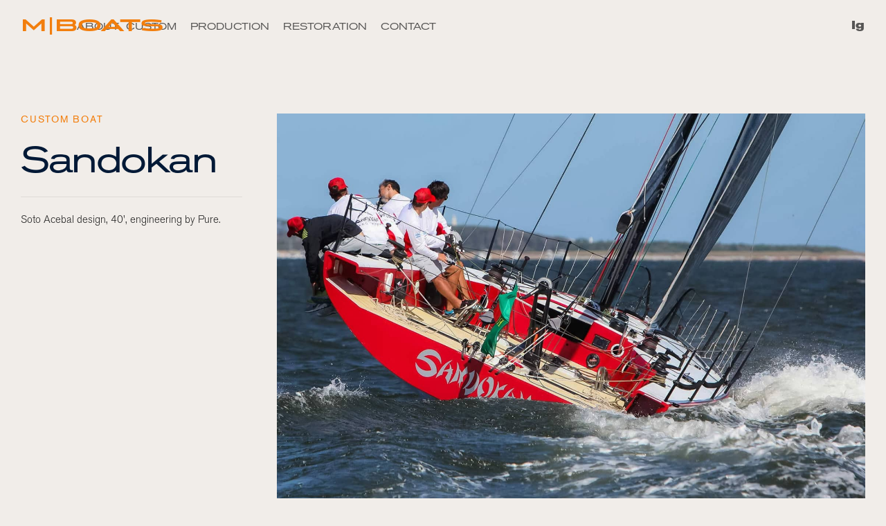

--- FILE ---
content_type: text/html; charset=utf-8
request_url: https://www.mboats.com.ar/custom-boats/sandokan
body_size: 3128
content:
<!DOCTYPE html><!-- This site was created in Webflow. https://webflow.com --><!-- Last Published: Wed Dec 24 2025 16:10:05 GMT+0000 (Coordinated Universal Time) --><html data-wf-domain="www.mboats.com.ar" data-wf-page="65f7612732f5045d06ef59cc" data-wf-site="611af870b62c25e1c7ac0c57" lang="en" data-wf-collection="65f7612732f5045d06ef59e8" data-wf-item-slug="sandokan"><head><meta charset="utf-8"/><title>M|BOATS • CUSTOM BOAT • Sandokan</title><meta content="| We are boatbuilders, located in Buenos Aires, where yacht and shipbuilding innovation meets classic design. We build custom and production boats and do restorations. Have a boat in mind? Let&#x27;s talk about it." name="description"/><meta content="width=device-width, initial-scale=1" name="viewport"/><meta content="Webflow" name="generator"/><link href="https://cdn.prod.website-files.com/611af870b62c25e1c7ac0c57/css/mboats.webflow.shared.3ef6a4132.css" rel="stylesheet" type="text/css"/><link href="https://fonts.googleapis.com" rel="preconnect"/><link href="https://fonts.gstatic.com" rel="preconnect" crossorigin="anonymous"/><script src="https://ajax.googleapis.com/ajax/libs/webfont/1.6.26/webfont.js" type="text/javascript"></script><script type="text/javascript">WebFont.load({  google: {    families: ["Inter:200,300,regular,500,600,700"]  }});</script><script src="https://use.typekit.net/njj7whe.js" type="text/javascript"></script><script type="text/javascript">try{Typekit.load();}catch(e){}</script><script type="text/javascript">!function(o,c){var n=c.documentElement,t=" w-mod-";n.className+=t+"js",("ontouchstart"in o||o.DocumentTouch&&c instanceof DocumentTouch)&&(n.className+=t+"touch")}(window,document);</script><link href="https://cdn.prod.website-files.com/611af870b62c25e1c7ac0c57/6122ced535c797515fe17638_mboats_favicon_.jpg" rel="shortcut icon" type="image/x-icon"/><link href="https://cdn.prod.website-files.com/611af870b62c25e1c7ac0c57/6122cedade9b7e390cfad7ee_mboats_favicon.jpg" rel="apple-touch-icon"/></head><body><nav class="navbar"><div class="navbar-container"><div class="navbar-left"><a href="/" class="navbar-brand w-inline-block"><div class="logo">M|BOATS</div></a></div><div class="navbar-mid"><ul role="list" class="navbar-menu w-list-unstyled"><li class="navbar-menu-item first-child"><a href="/about" class="navbar-menu-item-link dark">About</a></li><li class="navbar-menu-item"><a href="/custom-boats" class="navbar-menu-item-link dark">Custom</a></li><li class="navbar-menu-item"><a href="/production-boats" class="navbar-menu-item-link dark">Production</a></li><li class="navbar-menu-item"><a href="/restoration-boats" class="navbar-menu-item-link dark">RESTORATION</a></li><li class="navbar-menu-item last-child"><a href="/contact" class="navbar-menu-item-link dark">Contact</a></li></ul></div><div class="navbar-right"><div class="navbar-button"><a href="https://www.instagram.com/m.boats/" target="_blank" class="nav-social-links dark last">Ig</a></div><div class="mobile-menu-button"><div class="bar dark top"></div><div class="bar dark middle"></div><div class="bar dark bottom"></div></div></div></div></nav><div class="section project-boat"><div class="container"><div class="project-info-grid"><div id="w-node-div-block-7-06ef59cc" class="project-info-inner"><div class="overhead-title"><div class="overline-header small-caps-text black">CUSTOM BOAT</div><h1 class="project-header">Sandokan</h1></div><div class="project-summary"><div class="w-richtext"><p>Soto Acebal design, 40&#x27;, engineering by Pure.</p></div></div></div><div id="w-node-div-block-6-06ef59cc" class="project-gallery"><div class="gallery-wrapper w-dyn-list"><script type="text/x-wf-template" id="wf-template-3243ed56-39fc-5f29-d5d9-aaa5cbd91979">%3Cdiv%20role%3D%22listitem%22%20class%3D%22gallery-item%20w-dyn-item%20w-dyn-repeater-item%22%3E%3Cimg%20src%3D%22https%3A%2F%2Fcdn.prod.website-files.com%2F611af871b62c252361ac0c60%2F614419672d6c2063e2c347f3_mboats_custom_boats_sandokan_bog.jpg%22%20loading%3D%22lazy%22%20alt%3D%22MBOATS%20%7C%20Sandokan%22%20sizes%3D%22100vw%22%20srcset%3D%22https%3A%2F%2Fcdn.prod.website-files.com%2F611af871b62c252361ac0c60%2F614419672d6c2063e2c347f3_mboats_custom_boats_sandokan_bog-p-500.jpeg%20500w%2C%20https%3A%2F%2Fcdn.prod.website-files.com%2F611af871b62c252361ac0c60%2F614419672d6c2063e2c347f3_mboats_custom_boats_sandokan_bog-p-800.jpeg%20800w%2C%20https%3A%2F%2Fcdn.prod.website-files.com%2F611af871b62c252361ac0c60%2F614419672d6c2063e2c347f3_mboats_custom_boats_sandokan_bog-p-1080.jpeg%201080w%2C%20https%3A%2F%2Fcdn.prod.website-files.com%2F611af871b62c252361ac0c60%2F614419672d6c2063e2c347f3_mboats_custom_boats_sandokan_bog-p-1600.jpeg%201600w%2C%20https%3A%2F%2Fcdn.prod.website-files.com%2F611af871b62c252361ac0c60%2F614419672d6c2063e2c347f3_mboats_custom_boats_sandokan_bog.jpg%202000w%22%20class%3D%22gallery-image%22%2F%3E%3C%2Fdiv%3E</script><div role="list" class="gallery-list w-dyn-items"><div role="listitem" class="gallery-item w-dyn-item w-dyn-repeater-item"><img src="https://cdn.prod.website-files.com/611af871b62c252361ac0c60/614419672d6c2063e2c347f3_mboats_custom_boats_sandokan_bog.jpg" loading="lazy" alt="MBOATS | Sandokan" sizes="100vw" srcset="https://cdn.prod.website-files.com/611af871b62c252361ac0c60/614419672d6c2063e2c347f3_mboats_custom_boats_sandokan_bog-p-500.jpeg 500w, https://cdn.prod.website-files.com/611af871b62c252361ac0c60/614419672d6c2063e2c347f3_mboats_custom_boats_sandokan_bog-p-800.jpeg 800w, https://cdn.prod.website-files.com/611af871b62c252361ac0c60/614419672d6c2063e2c347f3_mboats_custom_boats_sandokan_bog-p-1080.jpeg 1080w, https://cdn.prod.website-files.com/611af871b62c252361ac0c60/614419672d6c2063e2c347f3_mboats_custom_boats_sandokan_bog-p-1600.jpeg 1600w, https://cdn.prod.website-files.com/611af871b62c252361ac0c60/614419672d6c2063e2c347f3_mboats_custom_boats_sandokan_bog.jpg 2000w" class="gallery-image"/></div><div role="listitem" class="gallery-item w-dyn-item w-dyn-repeater-item"><img src="https://cdn.prod.website-files.com/611af871b62c252361ac0c60/614419678866e5aa647b0107_mboats_custom_boats_sandokan_g1.jpg" loading="lazy" alt="MBOATS | Sandokan" sizes="100vw" srcset="https://cdn.prod.website-files.com/611af871b62c252361ac0c60/614419678866e5aa647b0107_mboats_custom_boats_sandokan_g1-p-500.jpeg 500w, https://cdn.prod.website-files.com/611af871b62c252361ac0c60/614419678866e5aa647b0107_mboats_custom_boats_sandokan_g1-p-800.jpeg 800w, https://cdn.prod.website-files.com/611af871b62c252361ac0c60/614419678866e5aa647b0107_mboats_custom_boats_sandokan_g1-p-1080.jpeg 1080w, https://cdn.prod.website-files.com/611af871b62c252361ac0c60/614419678866e5aa647b0107_mboats_custom_boats_sandokan_g1-p-1600.jpeg 1600w, https://cdn.prod.website-files.com/611af871b62c252361ac0c60/614419678866e5aa647b0107_mboats_custom_boats_sandokan_g1.jpg 1620w" class="gallery-image"/></div><div role="listitem" class="gallery-item w-dyn-item w-dyn-repeater-item"><img src="https://cdn.prod.website-files.com/611af871b62c252361ac0c60/61441967f2cfcd40afaf0694_mboats_custom_boats_sandokan_g2.jpg" loading="lazy" alt="MBOATS | Sandokan" sizes="100vw" srcset="https://cdn.prod.website-files.com/611af871b62c252361ac0c60/61441967f2cfcd40afaf0694_mboats_custom_boats_sandokan_g2-p-500.jpeg 500w, https://cdn.prod.website-files.com/611af871b62c252361ac0c60/61441967f2cfcd40afaf0694_mboats_custom_boats_sandokan_g2-p-1080.jpeg 1080w, https://cdn.prod.website-files.com/611af871b62c252361ac0c60/61441967f2cfcd40afaf0694_mboats_custom_boats_sandokan_g2-p-1600.jpeg 1600w, https://cdn.prod.website-files.com/611af871b62c252361ac0c60/61441967f2cfcd40afaf0694_mboats_custom_boats_sandokan_g2.jpg 1620w" class="gallery-image"/></div><div role="listitem" class="gallery-item w-dyn-item w-dyn-repeater-item"><img src="https://cdn.prod.website-files.com/611af871b62c252361ac0c60/614419673aac5a6756bd50d9_mboats_custom_boats_sandokan_g3.jpg" loading="lazy" alt="MBOATS | Sandokan" sizes="100vw" srcset="https://cdn.prod.website-files.com/611af871b62c252361ac0c60/614419673aac5a6756bd50d9_mboats_custom_boats_sandokan_g3-p-500.jpeg 500w, https://cdn.prod.website-files.com/611af871b62c252361ac0c60/614419673aac5a6756bd50d9_mboats_custom_boats_sandokan_g3-p-800.jpeg 800w, https://cdn.prod.website-files.com/611af871b62c252361ac0c60/614419673aac5a6756bd50d9_mboats_custom_boats_sandokan_g3-p-1080.jpeg 1080w, https://cdn.prod.website-files.com/611af871b62c252361ac0c60/614419673aac5a6756bd50d9_mboats_custom_boats_sandokan_g3-p-1600.jpeg 1600w, https://cdn.prod.website-files.com/611af871b62c252361ac0c60/614419673aac5a6756bd50d9_mboats_custom_boats_sandokan_g3.jpg 1620w" class="gallery-image"/></div><div role="listitem" class="gallery-item w-dyn-item w-dyn-repeater-item"><img src="https://cdn.prod.website-files.com/611af871b62c252361ac0c60/61441967c9cc406a8e92c054_mboats_custom_boats_sandokan_g4.jpg" loading="lazy" alt="MBOATS | Sandokan" sizes="100vw" srcset="https://cdn.prod.website-files.com/611af871b62c252361ac0c60/61441967c9cc406a8e92c054_mboats_custom_boats_sandokan_g4-p-500.jpeg 500w, https://cdn.prod.website-files.com/611af871b62c252361ac0c60/61441967c9cc406a8e92c054_mboats_custom_boats_sandokan_g4-p-1080.jpeg 1080w, https://cdn.prod.website-files.com/611af871b62c252361ac0c60/61441967c9cc406a8e92c054_mboats_custom_boats_sandokan_g4-p-1600.jpeg 1600w, https://cdn.prod.website-files.com/611af871b62c252361ac0c60/61441967c9cc406a8e92c054_mboats_custom_boats_sandokan_g4.jpg 1620w" class="gallery-image"/></div></div><div class="w-dyn-hide w-dyn-empty"><div>No items found.</div></div></div></div></div></div></div><div class="section p-top-40"><div class="container"><div class="overline-header small-caps-text black">More Custom Boats</div><div class="next-project-collection w-dyn-list"><div role="list" class="next-project-list w-dyn-items"><div role="listitem" class="next-project-item w-dyn-item"><a href="/custom-boats/trafalgar" class="next-item w-inline-block"><div id="w-node-_96e16ac9-efb6-aa59-2eeb-65595b9abc5f-06ef59cc" class="div-block-3"><h3 class="next-project-title">Trafalgar</h3><div><img alt="Trafalgar" loading="lazy" data-w-id="96e16ac9-efb6-aa59-2eeb-65595b9abc66" src="https://cdn.prod.website-files.com/611af871b62c252361ac0c60/612184d9e0bf269e8a563bcf_mboats__trafalgar_original_display_image_2000x1400.jpg" sizes="100vw" srcset="https://cdn.prod.website-files.com/611af871b62c252361ac0c60/612184d9e0bf269e8a563bcf_mboats__trafalgar_original_display_image_2000x1400-p-500.jpeg 500w, https://cdn.prod.website-files.com/611af871b62c252361ac0c60/612184d9e0bf269e8a563bcf_mboats__trafalgar_original_display_image_2000x1400-p-1080.jpeg 1080w, https://cdn.prod.website-files.com/611af871b62c252361ac0c60/612184d9e0bf269e8a563bcf_mboats__trafalgar_original_display_image_2000x1400-p-1600.jpeg 1600w, https://cdn.prod.website-files.com/611af871b62c252361ac0c60/612184d9e0bf269e8a563bcf_mboats__trafalgar_original_display_image_2000x1400.jpg 2000w" class="more-projects-image"/></div></div></a></div><div role="listitem" class="next-project-item w-dyn-item"><a href="/custom-boats/kahuna" class="next-item w-inline-block"><div id="w-node-_96e16ac9-efb6-aa59-2eeb-65595b9abc5f-06ef59cc" class="div-block-3"><h3 class="next-project-title">Kahuna</h3><div><img alt="Kahuna" loading="lazy" data-w-id="96e16ac9-efb6-aa59-2eeb-65595b9abc66" src="https://cdn.prod.website-files.com/611af871b62c252361ac0c60/6122d996013733c4ac87e7df_mboats_kahuna_original_display_image_2000x1400.jpg" sizes="100vw" srcset="https://cdn.prod.website-files.com/611af871b62c252361ac0c60/6122d996013733c4ac87e7df_mboats_kahuna_original_display_image_2000x1400-p-1080.jpeg 1080w, https://cdn.prod.website-files.com/611af871b62c252361ac0c60/6122d996013733c4ac87e7df_mboats_kahuna_original_display_image_2000x1400-p-1600.jpeg 1600w, https://cdn.prod.website-files.com/611af871b62c252361ac0c60/6122d996013733c4ac87e7df_mboats_kahuna_original_display_image_2000x1400.jpg 2000w" class="more-projects-image"/></div></div></a></div><div role="listitem" class="next-project-item w-dyn-item"><a href="/custom-boats/camiranga" class="next-item w-inline-block"><div id="w-node-_96e16ac9-efb6-aa59-2eeb-65595b9abc5f-06ef59cc" class="div-block-3"><h3 class="next-project-title">Camiranga</h3><div><img alt="Camiranga" loading="lazy" data-w-id="96e16ac9-efb6-aa59-2eeb-65595b9abc66" src="https://cdn.prod.website-files.com/611af871b62c252361ac0c60/6122e557c20439bfb74ef4b2_mboats_camiranga_original_display_image_2000x1400.jpg" sizes="100vw" srcset="https://cdn.prod.website-files.com/611af871b62c252361ac0c60/6122e557c20439bfb74ef4b2_mboats_camiranga_original_display_image_2000x1400-p-500.jpeg 500w, https://cdn.prod.website-files.com/611af871b62c252361ac0c60/6122e557c20439bfb74ef4b2_mboats_camiranga_original_display_image_2000x1400-p-800.jpeg 800w, https://cdn.prod.website-files.com/611af871b62c252361ac0c60/6122e557c20439bfb74ef4b2_mboats_camiranga_original_display_image_2000x1400-p-1080.jpeg 1080w, https://cdn.prod.website-files.com/611af871b62c252361ac0c60/6122e557c20439bfb74ef4b2_mboats_camiranga_original_display_image_2000x1400-p-1600.jpeg 1600w, https://cdn.prod.website-files.com/611af871b62c252361ac0c60/6122e557c20439bfb74ef4b2_mboats_camiranga_original_display_image_2000x1400.jpg 2000w" class="more-projects-image"/></div></div></a></div></div></div></div></div><div class="footer"><div class="container"><div class="inner-footer"><div class="inner-footer-top"><div class="navbar-left"><a href="/" class="navbar-brand w-inline-block"><div class="logo footer">M|BOATS</div></a></div><a href="/" class="left-block-top logo w-inline-block"></a><div class="middle-block-one"><a href="/about" class="footer-link-block w-inline-block"><div class="footer-menu">About</div></a><a href="/custom-boats" class="footer-link-block w-inline-block"><div class="footer-menu">Custom</div></a><a href="/production-boats" class="footer-link-block w-inline-block"><div class="footer-menu">Production</div></a><a href="/restoration-boats" class="footer-link-block w-inline-block"><div class="footer-menu">RESTORATION</div></a><a href="/contact" class="footer-link-block last w-inline-block"><div class="footer-menu">Contact</div></a></div><div class="right-block"><a href="https://www.instagram.com/m.boats/" target="_blank" class="footer-social-link last w-inline-block"><img src="https://cdn.prod.website-files.com/611af870b62c25e1c7ac0c57/611af871b62c253c9eac0c84_Ig.png" loading="lazy" alt="Instagram logo"/></a></div></div><div class="inner-footer-btm"><div class="left-block"><div class="fade-footer copyright">© Copyright 2024</div></div><div class="middle-block-two"></div><div class="right-block"><div class="fade-footer designer">Design &amp; Developed by <a href="https://www.nacholoizaga.com" class="footer-link link">NL</a></div></div></div></div></div></div><div data-w-id="cc4cfb3d-7efe-ad68-d446-ec95535cdde4" class="mobile-menu"><div class="menu-header"><div class="navbar-left"><a href="/" class="navbar-brand w-inline-block"><div class="logo">M|BOATS</div></a></div><div data-w-id="cc4cfb3d-7efe-ad68-d446-ec95535cddea" class="close"><div class="close-bar top"></div><div class="close-bar bottom"></div></div></div><div class="mobile-menu-wrapper"><div class="mobile-menu-inner"><div class="mobile-menu-links"><a href="/about" class="mbile-menu-link about w-inline-block"><h3 class="mobile-menu-text">About us</h3></a><a href="/custom-boats" class="mbile-menu-link custom w-inline-block"><h3 class="mobile-menu-text">Custom</h3></a><a href="/production-boats" class="mbile-menu-link production w-inline-block"><h3 class="mobile-menu-text">Production</h3></a><a href="/restoration-boats" class="mbile-menu-link restoration w-inline-block"><h3 class="mobile-menu-text">Restoration</h3></a><a href="/contact" class="main-button mbile-menu-link contact w-button">Contact</a></div></div></div></div><script src="https://d3e54v103j8qbb.cloudfront.net/js/jquery-3.5.1.min.dc5e7f18c8.js?site=611af870b62c25e1c7ac0c57" type="text/javascript" integrity="sha256-9/aliU8dGd2tb6OSsuzixeV4y/faTqgFtohetphbbj0=" crossorigin="anonymous"></script><script src="https://cdn.prod.website-files.com/611af870b62c25e1c7ac0c57/js/webflow.schunk.36b8fb49256177c8.js" type="text/javascript"></script><script src="https://cdn.prod.website-files.com/611af870b62c25e1c7ac0c57/js/webflow.schunk.42b66f44d912acf5.js" type="text/javascript"></script><script src="https://cdn.prod.website-files.com/611af870b62c25e1c7ac0c57/js/webflow.c23c8d3c.ba9bbd44f2ba0269.js" type="text/javascript"></script></body></html>

--- FILE ---
content_type: text/css
request_url: https://cdn.prod.website-files.com/611af870b62c25e1c7ac0c57/css/mboats.webflow.shared.3ef6a4132.css
body_size: 16768
content:
html {
  -webkit-text-size-adjust: 100%;
  -ms-text-size-adjust: 100%;
  font-family: sans-serif;
}

body {
  margin: 0;
}

article, aside, details, figcaption, figure, footer, header, hgroup, main, menu, nav, section, summary {
  display: block;
}

audio, canvas, progress, video {
  vertical-align: baseline;
  display: inline-block;
}

audio:not([controls]) {
  height: 0;
  display: none;
}

[hidden], template {
  display: none;
}

a {
  background-color: #0000;
}

a:active, a:hover {
  outline: 0;
}

abbr[title] {
  border-bottom: 1px dotted;
}

b, strong {
  font-weight: bold;
}

dfn {
  font-style: italic;
}

h1 {
  margin: .67em 0;
  font-size: 2em;
}

mark {
  color: #000;
  background: #ff0;
}

small {
  font-size: 80%;
}

sub, sup {
  vertical-align: baseline;
  font-size: 75%;
  line-height: 0;
  position: relative;
}

sup {
  top: -.5em;
}

sub {
  bottom: -.25em;
}

img {
  border: 0;
}

svg:not(:root) {
  overflow: hidden;
}

hr {
  box-sizing: content-box;
  height: 0;
}

pre {
  overflow: auto;
}

code, kbd, pre, samp {
  font-family: monospace;
  font-size: 1em;
}

button, input, optgroup, select, textarea {
  color: inherit;
  font: inherit;
  margin: 0;
}

button {
  overflow: visible;
}

button, select {
  text-transform: none;
}

button, html input[type="button"], input[type="reset"] {
  -webkit-appearance: button;
  cursor: pointer;
}

button[disabled], html input[disabled] {
  cursor: default;
}

button::-moz-focus-inner, input::-moz-focus-inner {
  border: 0;
  padding: 0;
}

input {
  line-height: normal;
}

input[type="checkbox"], input[type="radio"] {
  box-sizing: border-box;
  padding: 0;
}

input[type="number"]::-webkit-inner-spin-button, input[type="number"]::-webkit-outer-spin-button {
  height: auto;
}

input[type="search"] {
  -webkit-appearance: none;
}

input[type="search"]::-webkit-search-cancel-button, input[type="search"]::-webkit-search-decoration {
  -webkit-appearance: none;
}

legend {
  border: 0;
  padding: 0;
}

textarea {
  overflow: auto;
}

optgroup {
  font-weight: bold;
}

table {
  border-collapse: collapse;
  border-spacing: 0;
}

td, th {
  padding: 0;
}

@font-face {
  font-family: webflow-icons;
  src: url("[data-uri]") format("truetype");
  font-weight: normal;
  font-style: normal;
}

[class^="w-icon-"], [class*=" w-icon-"] {
  speak: none;
  font-variant: normal;
  text-transform: none;
  -webkit-font-smoothing: antialiased;
  -moz-osx-font-smoothing: grayscale;
  font-style: normal;
  font-weight: normal;
  line-height: 1;
  font-family: webflow-icons !important;
}

.w-icon-slider-right:before {
  content: "";
}

.w-icon-slider-left:before {
  content: "";
}

.w-icon-nav-menu:before {
  content: "";
}

.w-icon-arrow-down:before, .w-icon-dropdown-toggle:before {
  content: "";
}

.w-icon-file-upload-remove:before {
  content: "";
}

.w-icon-file-upload-icon:before {
  content: "";
}

* {
  box-sizing: border-box;
}

html {
  height: 100%;
}

body {
  color: #333;
  background-color: #fff;
  min-height: 100%;
  margin: 0;
  font-family: Arial, sans-serif;
  font-size: 14px;
  line-height: 20px;
}

img {
  vertical-align: middle;
  max-width: 100%;
  display: inline-block;
}

html.w-mod-touch * {
  background-attachment: scroll !important;
}

.w-block {
  display: block;
}

.w-inline-block {
  max-width: 100%;
  display: inline-block;
}

.w-clearfix:before, .w-clearfix:after {
  content: " ";
  grid-area: 1 / 1 / 2 / 2;
  display: table;
}

.w-clearfix:after {
  clear: both;
}

.w-hidden {
  display: none;
}

.w-button {
  color: #fff;
  line-height: inherit;
  cursor: pointer;
  background-color: #3898ec;
  border: 0;
  border-radius: 0;
  padding: 9px 15px;
  text-decoration: none;
  display: inline-block;
}

input.w-button {
  -webkit-appearance: button;
}

html[data-w-dynpage] [data-w-cloak] {
  color: #0000 !important;
}

.w-code-block {
  margin: unset;
}

pre.w-code-block code {
  all: inherit;
}

.w-optimization {
  display: contents;
}

.w-webflow-badge, .w-webflow-badge > img {
  box-sizing: unset;
  width: unset;
  height: unset;
  max-height: unset;
  max-width: unset;
  min-height: unset;
  min-width: unset;
  margin: unset;
  padding: unset;
  float: unset;
  clear: unset;
  border: unset;
  border-radius: unset;
  background: unset;
  background-image: unset;
  background-position: unset;
  background-size: unset;
  background-repeat: unset;
  background-origin: unset;
  background-clip: unset;
  background-attachment: unset;
  background-color: unset;
  box-shadow: unset;
  transform: unset;
  direction: unset;
  font-family: unset;
  font-weight: unset;
  color: unset;
  font-size: unset;
  line-height: unset;
  font-style: unset;
  font-variant: unset;
  text-align: unset;
  letter-spacing: unset;
  -webkit-text-decoration: unset;
  text-decoration: unset;
  text-indent: unset;
  text-transform: unset;
  list-style-type: unset;
  text-shadow: unset;
  vertical-align: unset;
  cursor: unset;
  white-space: unset;
  word-break: unset;
  word-spacing: unset;
  word-wrap: unset;
  transition: unset;
}

.w-webflow-badge {
  white-space: nowrap;
  cursor: pointer;
  box-shadow: 0 0 0 1px #0000001a, 0 1px 3px #0000001a;
  visibility: visible !important;
  opacity: 1 !important;
  z-index: 2147483647 !important;
  color: #aaadb0 !important;
  overflow: unset !important;
  background-color: #fff !important;
  border-radius: 3px !important;
  width: auto !important;
  height: auto !important;
  margin: 0 !important;
  padding: 6px !important;
  font-size: 12px !important;
  line-height: 14px !important;
  text-decoration: none !important;
  display: inline-block !important;
  position: fixed !important;
  inset: auto 12px 12px auto !important;
  transform: none !important;
}

.w-webflow-badge > img {
  position: unset;
  visibility: unset !important;
  opacity: 1 !important;
  vertical-align: middle !important;
  display: inline-block !important;
}

h1, h2, h3, h4, h5, h6 {
  margin-bottom: 10px;
  font-weight: bold;
}

h1 {
  margin-top: 20px;
  font-size: 38px;
  line-height: 44px;
}

h2 {
  margin-top: 20px;
  font-size: 32px;
  line-height: 36px;
}

h3 {
  margin-top: 20px;
  font-size: 24px;
  line-height: 30px;
}

h4 {
  margin-top: 10px;
  font-size: 18px;
  line-height: 24px;
}

h5 {
  margin-top: 10px;
  font-size: 14px;
  line-height: 20px;
}

h6 {
  margin-top: 10px;
  font-size: 12px;
  line-height: 18px;
}

p {
  margin-top: 0;
  margin-bottom: 10px;
}

blockquote {
  border-left: 5px solid #e2e2e2;
  margin: 0 0 10px;
  padding: 10px 20px;
  font-size: 18px;
  line-height: 22px;
}

figure {
  margin: 0 0 10px;
}

figcaption {
  text-align: center;
  margin-top: 5px;
}

ul, ol {
  margin-top: 0;
  margin-bottom: 10px;
  padding-left: 40px;
}

.w-list-unstyled {
  padding-left: 0;
  list-style: none;
}

.w-embed:before, .w-embed:after {
  content: " ";
  grid-area: 1 / 1 / 2 / 2;
  display: table;
}

.w-embed:after {
  clear: both;
}

.w-video {
  width: 100%;
  padding: 0;
  position: relative;
}

.w-video iframe, .w-video object, .w-video embed {
  border: none;
  width: 100%;
  height: 100%;
  position: absolute;
  top: 0;
  left: 0;
}

fieldset {
  border: 0;
  margin: 0;
  padding: 0;
}

button, [type="button"], [type="reset"] {
  cursor: pointer;
  -webkit-appearance: button;
  border: 0;
}

.w-form {
  margin: 0 0 15px;
}

.w-form-done {
  text-align: center;
  background-color: #ddd;
  padding: 20px;
  display: none;
}

.w-form-fail {
  background-color: #ffdede;
  margin-top: 10px;
  padding: 10px;
  display: none;
}

label {
  margin-bottom: 5px;
  font-weight: bold;
  display: block;
}

.w-input, .w-select {
  color: #333;
  vertical-align: middle;
  background-color: #fff;
  border: 1px solid #ccc;
  width: 100%;
  height: 38px;
  margin-bottom: 10px;
  padding: 8px 12px;
  font-size: 14px;
  line-height: 1.42857;
  display: block;
}

.w-input::placeholder, .w-select::placeholder {
  color: #999;
}

.w-input:focus, .w-select:focus {
  border-color: #3898ec;
  outline: 0;
}

.w-input[disabled], .w-select[disabled], .w-input[readonly], .w-select[readonly], fieldset[disabled] .w-input, fieldset[disabled] .w-select {
  cursor: not-allowed;
}

.w-input[disabled]:not(.w-input-disabled), .w-select[disabled]:not(.w-input-disabled), .w-input[readonly], .w-select[readonly], fieldset[disabled]:not(.w-input-disabled) .w-input, fieldset[disabled]:not(.w-input-disabled) .w-select {
  background-color: #eee;
}

textarea.w-input, textarea.w-select {
  height: auto;
}

.w-select {
  background-color: #f3f3f3;
}

.w-select[multiple] {
  height: auto;
}

.w-form-label {
  cursor: pointer;
  margin-bottom: 0;
  font-weight: normal;
  display: inline-block;
}

.w-radio {
  margin-bottom: 5px;
  padding-left: 20px;
  display: block;
}

.w-radio:before, .w-radio:after {
  content: " ";
  grid-area: 1 / 1 / 2 / 2;
  display: table;
}

.w-radio:after {
  clear: both;
}

.w-radio-input {
  float: left;
  margin: 3px 0 0 -20px;
  line-height: normal;
}

.w-file-upload {
  margin-bottom: 10px;
  display: block;
}

.w-file-upload-input {
  opacity: 0;
  z-index: -100;
  width: .1px;
  height: .1px;
  position: absolute;
  overflow: hidden;
}

.w-file-upload-default, .w-file-upload-uploading, .w-file-upload-success {
  color: #333;
  display: inline-block;
}

.w-file-upload-error {
  margin-top: 10px;
  display: block;
}

.w-file-upload-default.w-hidden, .w-file-upload-uploading.w-hidden, .w-file-upload-error.w-hidden, .w-file-upload-success.w-hidden {
  display: none;
}

.w-file-upload-uploading-btn {
  cursor: pointer;
  background-color: #fafafa;
  border: 1px solid #ccc;
  margin: 0;
  padding: 8px 12px;
  font-size: 14px;
  font-weight: normal;
  display: flex;
}

.w-file-upload-file {
  background-color: #fafafa;
  border: 1px solid #ccc;
  flex-grow: 1;
  justify-content: space-between;
  margin: 0;
  padding: 8px 9px 8px 11px;
  display: flex;
}

.w-file-upload-file-name {
  font-size: 14px;
  font-weight: normal;
  display: block;
}

.w-file-remove-link {
  cursor: pointer;
  width: auto;
  height: auto;
  margin-top: 3px;
  margin-left: 10px;
  padding: 3px;
  display: block;
}

.w-icon-file-upload-remove {
  margin: auto;
  font-size: 10px;
}

.w-file-upload-error-msg {
  color: #ea384c;
  padding: 2px 0;
  display: inline-block;
}

.w-file-upload-info {
  padding: 0 12px;
  line-height: 38px;
  display: inline-block;
}

.w-file-upload-label {
  cursor: pointer;
  background-color: #fafafa;
  border: 1px solid #ccc;
  margin: 0;
  padding: 8px 12px;
  font-size: 14px;
  font-weight: normal;
  display: inline-block;
}

.w-icon-file-upload-icon, .w-icon-file-upload-uploading {
  width: 20px;
  margin-right: 8px;
  display: inline-block;
}

.w-icon-file-upload-uploading {
  height: 20px;
}

.w-container {
  max-width: 940px;
  margin-left: auto;
  margin-right: auto;
}

.w-container:before, .w-container:after {
  content: " ";
  grid-area: 1 / 1 / 2 / 2;
  display: table;
}

.w-container:after {
  clear: both;
}

.w-container .w-row {
  margin-left: -10px;
  margin-right: -10px;
}

.w-row:before, .w-row:after {
  content: " ";
  grid-area: 1 / 1 / 2 / 2;
  display: table;
}

.w-row:after {
  clear: both;
}

.w-row .w-row {
  margin-left: 0;
  margin-right: 0;
}

.w-col {
  float: left;
  width: 100%;
  min-height: 1px;
  padding-left: 10px;
  padding-right: 10px;
  position: relative;
}

.w-col .w-col {
  padding-left: 0;
  padding-right: 0;
}

.w-col-1 {
  width: 8.33333%;
}

.w-col-2 {
  width: 16.6667%;
}

.w-col-3 {
  width: 25%;
}

.w-col-4 {
  width: 33.3333%;
}

.w-col-5 {
  width: 41.6667%;
}

.w-col-6 {
  width: 50%;
}

.w-col-7 {
  width: 58.3333%;
}

.w-col-8 {
  width: 66.6667%;
}

.w-col-9 {
  width: 75%;
}

.w-col-10 {
  width: 83.3333%;
}

.w-col-11 {
  width: 91.6667%;
}

.w-col-12 {
  width: 100%;
}

.w-hidden-main {
  display: none !important;
}

@media screen and (max-width: 991px) {
  .w-container {
    max-width: 728px;
  }

  .w-hidden-main {
    display: inherit !important;
  }

  .w-hidden-medium {
    display: none !important;
  }

  .w-col-medium-1 {
    width: 8.33333%;
  }

  .w-col-medium-2 {
    width: 16.6667%;
  }

  .w-col-medium-3 {
    width: 25%;
  }

  .w-col-medium-4 {
    width: 33.3333%;
  }

  .w-col-medium-5 {
    width: 41.6667%;
  }

  .w-col-medium-6 {
    width: 50%;
  }

  .w-col-medium-7 {
    width: 58.3333%;
  }

  .w-col-medium-8 {
    width: 66.6667%;
  }

  .w-col-medium-9 {
    width: 75%;
  }

  .w-col-medium-10 {
    width: 83.3333%;
  }

  .w-col-medium-11 {
    width: 91.6667%;
  }

  .w-col-medium-12 {
    width: 100%;
  }

  .w-col-stack {
    width: 100%;
    left: auto;
    right: auto;
  }
}

@media screen and (max-width: 767px) {
  .w-hidden-main, .w-hidden-medium {
    display: inherit !important;
  }

  .w-hidden-small {
    display: none !important;
  }

  .w-row, .w-container .w-row {
    margin-left: 0;
    margin-right: 0;
  }

  .w-col {
    width: 100%;
    left: auto;
    right: auto;
  }

  .w-col-small-1 {
    width: 8.33333%;
  }

  .w-col-small-2 {
    width: 16.6667%;
  }

  .w-col-small-3 {
    width: 25%;
  }

  .w-col-small-4 {
    width: 33.3333%;
  }

  .w-col-small-5 {
    width: 41.6667%;
  }

  .w-col-small-6 {
    width: 50%;
  }

  .w-col-small-7 {
    width: 58.3333%;
  }

  .w-col-small-8 {
    width: 66.6667%;
  }

  .w-col-small-9 {
    width: 75%;
  }

  .w-col-small-10 {
    width: 83.3333%;
  }

  .w-col-small-11 {
    width: 91.6667%;
  }

  .w-col-small-12 {
    width: 100%;
  }
}

@media screen and (max-width: 479px) {
  .w-container {
    max-width: none;
  }

  .w-hidden-main, .w-hidden-medium, .w-hidden-small {
    display: inherit !important;
  }

  .w-hidden-tiny {
    display: none !important;
  }

  .w-col {
    width: 100%;
  }

  .w-col-tiny-1 {
    width: 8.33333%;
  }

  .w-col-tiny-2 {
    width: 16.6667%;
  }

  .w-col-tiny-3 {
    width: 25%;
  }

  .w-col-tiny-4 {
    width: 33.3333%;
  }

  .w-col-tiny-5 {
    width: 41.6667%;
  }

  .w-col-tiny-6 {
    width: 50%;
  }

  .w-col-tiny-7 {
    width: 58.3333%;
  }

  .w-col-tiny-8 {
    width: 66.6667%;
  }

  .w-col-tiny-9 {
    width: 75%;
  }

  .w-col-tiny-10 {
    width: 83.3333%;
  }

  .w-col-tiny-11 {
    width: 91.6667%;
  }

  .w-col-tiny-12 {
    width: 100%;
  }
}

.w-widget {
  position: relative;
}

.w-widget-map {
  width: 100%;
  height: 400px;
}

.w-widget-map label {
  width: auto;
  display: inline;
}

.w-widget-map img {
  max-width: inherit;
}

.w-widget-map .gm-style-iw {
  text-align: center;
}

.w-widget-map .gm-style-iw > button {
  display: none !important;
}

.w-widget-twitter {
  overflow: hidden;
}

.w-widget-twitter-count-shim {
  vertical-align: top;
  text-align: center;
  background: #fff;
  border: 1px solid #758696;
  border-radius: 3px;
  width: 28px;
  height: 20px;
  display: inline-block;
  position: relative;
}

.w-widget-twitter-count-shim * {
  pointer-events: none;
  -webkit-user-select: none;
  user-select: none;
}

.w-widget-twitter-count-shim .w-widget-twitter-count-inner {
  text-align: center;
  color: #999;
  font-family: serif;
  font-size: 15px;
  line-height: 12px;
  position: relative;
}

.w-widget-twitter-count-shim .w-widget-twitter-count-clear {
  display: block;
  position: relative;
}

.w-widget-twitter-count-shim.w--large {
  width: 36px;
  height: 28px;
}

.w-widget-twitter-count-shim.w--large .w-widget-twitter-count-inner {
  font-size: 18px;
  line-height: 18px;
}

.w-widget-twitter-count-shim:not(.w--vertical) {
  margin-left: 5px;
  margin-right: 8px;
}

.w-widget-twitter-count-shim:not(.w--vertical).w--large {
  margin-left: 6px;
}

.w-widget-twitter-count-shim:not(.w--vertical):before, .w-widget-twitter-count-shim:not(.w--vertical):after {
  content: " ";
  pointer-events: none;
  border: solid #0000;
  width: 0;
  height: 0;
  position: absolute;
  top: 50%;
  left: 0;
}

.w-widget-twitter-count-shim:not(.w--vertical):before {
  border-width: 4px;
  border-color: #75869600 #5d6c7b #75869600 #75869600;
  margin-top: -4px;
  margin-left: -9px;
}

.w-widget-twitter-count-shim:not(.w--vertical).w--large:before {
  border-width: 5px;
  margin-top: -5px;
  margin-left: -10px;
}

.w-widget-twitter-count-shim:not(.w--vertical):after {
  border-width: 4px;
  border-color: #fff0 #fff #fff0 #fff0;
  margin-top: -4px;
  margin-left: -8px;
}

.w-widget-twitter-count-shim:not(.w--vertical).w--large:after {
  border-width: 5px;
  margin-top: -5px;
  margin-left: -9px;
}

.w-widget-twitter-count-shim.w--vertical {
  width: 61px;
  height: 33px;
  margin-bottom: 8px;
}

.w-widget-twitter-count-shim.w--vertical:before, .w-widget-twitter-count-shim.w--vertical:after {
  content: " ";
  pointer-events: none;
  border: solid #0000;
  width: 0;
  height: 0;
  position: absolute;
  top: 100%;
  left: 50%;
}

.w-widget-twitter-count-shim.w--vertical:before {
  border-width: 5px;
  border-color: #5d6c7b #75869600 #75869600;
  margin-left: -5px;
}

.w-widget-twitter-count-shim.w--vertical:after {
  border-width: 4px;
  border-color: #fff #fff0 #fff0;
  margin-left: -4px;
}

.w-widget-twitter-count-shim.w--vertical .w-widget-twitter-count-inner {
  font-size: 18px;
  line-height: 22px;
}

.w-widget-twitter-count-shim.w--vertical.w--large {
  width: 76px;
}

.w-background-video {
  color: #fff;
  height: 500px;
  position: relative;
  overflow: hidden;
}

.w-background-video > video {
  object-fit: cover;
  z-index: -100;
  background-position: 50%;
  background-size: cover;
  width: 100%;
  height: 100%;
  margin: auto;
  position: absolute;
  inset: -100%;
}

.w-background-video > video::-webkit-media-controls-start-playback-button {
  -webkit-appearance: none;
  display: none !important;
}

.w-background-video--control {
  background-color: #0000;
  padding: 0;
  position: absolute;
  bottom: 1em;
  right: 1em;
}

.w-background-video--control > [hidden] {
  display: none !important;
}

.w-slider {
  text-align: center;
  clear: both;
  -webkit-tap-highlight-color: #0000;
  tap-highlight-color: #0000;
  background: #ddd;
  height: 300px;
  position: relative;
}

.w-slider-mask {
  z-index: 1;
  white-space: nowrap;
  height: 100%;
  display: block;
  position: relative;
  left: 0;
  right: 0;
  overflow: hidden;
}

.w-slide {
  vertical-align: top;
  white-space: normal;
  text-align: left;
  width: 100%;
  height: 100%;
  display: inline-block;
  position: relative;
}

.w-slider-nav {
  z-index: 2;
  text-align: center;
  -webkit-tap-highlight-color: #0000;
  tap-highlight-color: #0000;
  height: 40px;
  margin: auto;
  padding-top: 10px;
  position: absolute;
  inset: auto 0 0;
}

.w-slider-nav.w-round > div {
  border-radius: 100%;
}

.w-slider-nav.w-num > div {
  font-size: inherit;
  line-height: inherit;
  width: auto;
  height: auto;
  padding: .2em .5em;
}

.w-slider-nav.w-shadow > div {
  box-shadow: 0 0 3px #3336;
}

.w-slider-nav-invert {
  color: #fff;
}

.w-slider-nav-invert > div {
  background-color: #2226;
}

.w-slider-nav-invert > div.w-active {
  background-color: #222;
}

.w-slider-dot {
  cursor: pointer;
  background-color: #fff6;
  width: 1em;
  height: 1em;
  margin: 0 3px .5em;
  transition: background-color .1s, color .1s;
  display: inline-block;
  position: relative;
}

.w-slider-dot.w-active {
  background-color: #fff;
}

.w-slider-dot:focus {
  outline: none;
  box-shadow: 0 0 0 2px #fff;
}

.w-slider-dot:focus.w-active {
  box-shadow: none;
}

.w-slider-arrow-left, .w-slider-arrow-right {
  cursor: pointer;
  color: #fff;
  -webkit-tap-highlight-color: #0000;
  tap-highlight-color: #0000;
  -webkit-user-select: none;
  user-select: none;
  width: 80px;
  margin: auto;
  font-size: 40px;
  position: absolute;
  inset: 0;
  overflow: hidden;
}

.w-slider-arrow-left [class^="w-icon-"], .w-slider-arrow-right [class^="w-icon-"], .w-slider-arrow-left [class*=" w-icon-"], .w-slider-arrow-right [class*=" w-icon-"] {
  position: absolute;
}

.w-slider-arrow-left:focus, .w-slider-arrow-right:focus {
  outline: 0;
}

.w-slider-arrow-left {
  z-index: 3;
  right: auto;
}

.w-slider-arrow-right {
  z-index: 4;
  left: auto;
}

.w-icon-slider-left, .w-icon-slider-right {
  width: 1em;
  height: 1em;
  margin: auto;
  inset: 0;
}

.w-slider-aria-label {
  clip: rect(0 0 0 0);
  border: 0;
  width: 1px;
  height: 1px;
  margin: -1px;
  padding: 0;
  position: absolute;
  overflow: hidden;
}

.w-slider-force-show {
  display: block !important;
}

.w-dropdown {
  text-align: left;
  z-index: 900;
  margin-left: auto;
  margin-right: auto;
  display: inline-block;
  position: relative;
}

.w-dropdown-btn, .w-dropdown-toggle, .w-dropdown-link {
  vertical-align: top;
  color: #222;
  text-align: left;
  white-space: nowrap;
  margin-left: auto;
  margin-right: auto;
  padding: 20px;
  text-decoration: none;
  position: relative;
}

.w-dropdown-toggle {
  -webkit-user-select: none;
  user-select: none;
  cursor: pointer;
  padding-right: 40px;
  display: inline-block;
}

.w-dropdown-toggle:focus {
  outline: 0;
}

.w-icon-dropdown-toggle {
  width: 1em;
  height: 1em;
  margin: auto 20px auto auto;
  position: absolute;
  top: 0;
  bottom: 0;
  right: 0;
}

.w-dropdown-list {
  background: #ddd;
  min-width: 100%;
  display: none;
  position: absolute;
}

.w-dropdown-list.w--open {
  display: block;
}

.w-dropdown-link {
  color: #222;
  padding: 10px 20px;
  display: block;
}

.w-dropdown-link.w--current {
  color: #0082f3;
}

.w-dropdown-link:focus {
  outline: 0;
}

@media screen and (max-width: 767px) {
  .w-nav-brand {
    padding-left: 10px;
  }
}

.w-lightbox-backdrop {
  cursor: auto;
  letter-spacing: normal;
  text-indent: 0;
  text-shadow: none;
  text-transform: none;
  visibility: visible;
  white-space: normal;
  word-break: normal;
  word-spacing: normal;
  word-wrap: normal;
  color: #fff;
  text-align: center;
  z-index: 2000;
  opacity: 0;
  -webkit-user-select: none;
  -moz-user-select: none;
  -webkit-tap-highlight-color: transparent;
  background: #000000e6;
  outline: 0;
  font-family: Helvetica Neue, Helvetica, Ubuntu, Segoe UI, Verdana, sans-serif;
  font-size: 17px;
  font-style: normal;
  font-weight: 300;
  line-height: 1.2;
  list-style: disc;
  position: fixed;
  inset: 0;
  -webkit-transform: translate(0);
}

.w-lightbox-backdrop, .w-lightbox-container {
  -webkit-overflow-scrolling: touch;
  height: 100%;
  overflow: auto;
}

.w-lightbox-content {
  height: 100vh;
  position: relative;
  overflow: hidden;
}

.w-lightbox-view {
  opacity: 0;
  width: 100vw;
  height: 100vh;
  position: absolute;
}

.w-lightbox-view:before {
  content: "";
  height: 100vh;
}

.w-lightbox-group, .w-lightbox-group .w-lightbox-view, .w-lightbox-group .w-lightbox-view:before {
  height: 86vh;
}

.w-lightbox-frame, .w-lightbox-view:before {
  vertical-align: middle;
  display: inline-block;
}

.w-lightbox-figure {
  margin: 0;
  position: relative;
}

.w-lightbox-group .w-lightbox-figure {
  cursor: pointer;
}

.w-lightbox-img {
  width: auto;
  max-width: none;
  height: auto;
}

.w-lightbox-image {
  float: none;
  max-width: 100vw;
  max-height: 100vh;
  display: block;
}

.w-lightbox-group .w-lightbox-image {
  max-height: 86vh;
}

.w-lightbox-caption {
  text-align: left;
  text-overflow: ellipsis;
  white-space: nowrap;
  background: #0006;
  padding: .5em 1em;
  position: absolute;
  bottom: 0;
  left: 0;
  right: 0;
  overflow: hidden;
}

.w-lightbox-embed {
  width: 100%;
  height: 100%;
  position: absolute;
  inset: 0;
}

.w-lightbox-control {
  cursor: pointer;
  background-position: center;
  background-repeat: no-repeat;
  background-size: 24px;
  width: 4em;
  transition: all .3s;
  position: absolute;
  top: 0;
}

.w-lightbox-left {
  background-image: url("[data-uri]");
  display: none;
  bottom: 0;
  left: 0;
}

.w-lightbox-right {
  background-image: url("[data-uri]");
  display: none;
  bottom: 0;
  right: 0;
}

.w-lightbox-close {
  background-image: url("[data-uri]");
  background-size: 18px;
  height: 2.6em;
  right: 0;
}

.w-lightbox-strip {
  white-space: nowrap;
  padding: 0 1vh;
  line-height: 0;
  position: absolute;
  bottom: 0;
  left: 0;
  right: 0;
  overflow: auto hidden;
}

.w-lightbox-item {
  box-sizing: content-box;
  cursor: pointer;
  width: 10vh;
  padding: 2vh 1vh;
  display: inline-block;
  -webkit-transform: translate3d(0, 0, 0);
}

.w-lightbox-active {
  opacity: .3;
}

.w-lightbox-thumbnail {
  background: #222;
  height: 10vh;
  position: relative;
  overflow: hidden;
}

.w-lightbox-thumbnail-image {
  position: absolute;
  top: 0;
  left: 0;
}

.w-lightbox-thumbnail .w-lightbox-tall {
  width: 100%;
  top: 50%;
  transform: translate(0, -50%);
}

.w-lightbox-thumbnail .w-lightbox-wide {
  height: 100%;
  left: 50%;
  transform: translate(-50%);
}

.w-lightbox-spinner {
  box-sizing: border-box;
  border: 5px solid #0006;
  border-radius: 50%;
  width: 40px;
  height: 40px;
  margin-top: -20px;
  margin-left: -20px;
  animation: .8s linear infinite spin;
  position: absolute;
  top: 50%;
  left: 50%;
}

.w-lightbox-spinner:after {
  content: "";
  border: 3px solid #0000;
  border-bottom-color: #fff;
  border-radius: 50%;
  position: absolute;
  inset: -4px;
}

.w-lightbox-hide {
  display: none;
}

.w-lightbox-noscroll {
  overflow: hidden;
}

@media (min-width: 768px) {
  .w-lightbox-content {
    height: 96vh;
    margin-top: 2vh;
  }

  .w-lightbox-view, .w-lightbox-view:before {
    height: 96vh;
  }

  .w-lightbox-group, .w-lightbox-group .w-lightbox-view, .w-lightbox-group .w-lightbox-view:before {
    height: 84vh;
  }

  .w-lightbox-image {
    max-width: 96vw;
    max-height: 96vh;
  }

  .w-lightbox-group .w-lightbox-image {
    max-width: 82.3vw;
    max-height: 84vh;
  }

  .w-lightbox-left, .w-lightbox-right {
    opacity: .5;
    display: block;
  }

  .w-lightbox-close {
    opacity: .8;
  }

  .w-lightbox-control:hover {
    opacity: 1;
  }
}

.w-lightbox-inactive, .w-lightbox-inactive:hover {
  opacity: 0;
}

.w-richtext:before, .w-richtext:after {
  content: " ";
  grid-area: 1 / 1 / 2 / 2;
  display: table;
}

.w-richtext:after {
  clear: both;
}

.w-richtext[contenteditable="true"]:before, .w-richtext[contenteditable="true"]:after {
  white-space: initial;
}

.w-richtext ol, .w-richtext ul {
  overflow: hidden;
}

.w-richtext .w-richtext-figure-selected.w-richtext-figure-type-video div:after, .w-richtext .w-richtext-figure-selected[data-rt-type="video"] div:after, .w-richtext .w-richtext-figure-selected.w-richtext-figure-type-image div, .w-richtext .w-richtext-figure-selected[data-rt-type="image"] div {
  outline: 2px solid #2895f7;
}

.w-richtext figure.w-richtext-figure-type-video > div:after, .w-richtext figure[data-rt-type="video"] > div:after {
  content: "";
  display: none;
  position: absolute;
  inset: 0;
}

.w-richtext figure {
  max-width: 60%;
  position: relative;
}

.w-richtext figure > div:before {
  cursor: default !important;
}

.w-richtext figure img {
  width: 100%;
}

.w-richtext figure figcaption.w-richtext-figcaption-placeholder {
  opacity: .6;
}

.w-richtext figure div {
  color: #0000;
  font-size: 0;
}

.w-richtext figure.w-richtext-figure-type-image, .w-richtext figure[data-rt-type="image"] {
  display: table;
}

.w-richtext figure.w-richtext-figure-type-image > div, .w-richtext figure[data-rt-type="image"] > div {
  display: inline-block;
}

.w-richtext figure.w-richtext-figure-type-image > figcaption, .w-richtext figure[data-rt-type="image"] > figcaption {
  caption-side: bottom;
  display: table-caption;
}

.w-richtext figure.w-richtext-figure-type-video, .w-richtext figure[data-rt-type="video"] {
  width: 60%;
  height: 0;
}

.w-richtext figure.w-richtext-figure-type-video iframe, .w-richtext figure[data-rt-type="video"] iframe {
  width: 100%;
  height: 100%;
  position: absolute;
  top: 0;
  left: 0;
}

.w-richtext figure.w-richtext-figure-type-video > div, .w-richtext figure[data-rt-type="video"] > div {
  width: 100%;
}

.w-richtext figure.w-richtext-align-center {
  clear: both;
  margin-left: auto;
  margin-right: auto;
}

.w-richtext figure.w-richtext-align-center.w-richtext-figure-type-image > div, .w-richtext figure.w-richtext-align-center[data-rt-type="image"] > div {
  max-width: 100%;
}

.w-richtext figure.w-richtext-align-normal {
  clear: both;
}

.w-richtext figure.w-richtext-align-fullwidth {
  text-align: center;
  clear: both;
  width: 100%;
  max-width: 100%;
  margin-left: auto;
  margin-right: auto;
  display: block;
}

.w-richtext figure.w-richtext-align-fullwidth > div {
  padding-bottom: inherit;
  display: inline-block;
}

.w-richtext figure.w-richtext-align-fullwidth > figcaption {
  display: block;
}

.w-richtext figure.w-richtext-align-floatleft {
  float: left;
  clear: none;
  margin-right: 15px;
}

.w-richtext figure.w-richtext-align-floatright {
  float: right;
  clear: none;
  margin-left: 15px;
}

.w-nav {
  z-index: 1000;
  background: #ddd;
  position: relative;
}

.w-nav:before, .w-nav:after {
  content: " ";
  grid-area: 1 / 1 / 2 / 2;
  display: table;
}

.w-nav:after {
  clear: both;
}

.w-nav-brand {
  float: left;
  color: #333;
  text-decoration: none;
  position: relative;
}

.w-nav-link {
  vertical-align: top;
  color: #222;
  text-align: left;
  margin-left: auto;
  margin-right: auto;
  padding: 20px;
  text-decoration: none;
  display: inline-block;
  position: relative;
}

.w-nav-link.w--current {
  color: #0082f3;
}

.w-nav-menu {
  float: right;
  position: relative;
}

[data-nav-menu-open] {
  text-align: center;
  background: #c8c8c8;
  min-width: 200px;
  position: absolute;
  top: 100%;
  left: 0;
  right: 0;
  overflow: visible;
  display: block !important;
}

.w--nav-link-open {
  display: block;
  position: relative;
}

.w-nav-overlay {
  width: 100%;
  display: none;
  position: absolute;
  top: 100%;
  left: 0;
  right: 0;
  overflow: hidden;
}

.w-nav-overlay [data-nav-menu-open] {
  top: 0;
}

.w-nav[data-animation="over-left"] .w-nav-overlay {
  width: auto;
}

.w-nav[data-animation="over-left"] .w-nav-overlay, .w-nav[data-animation="over-left"] [data-nav-menu-open] {
  z-index: 1;
  top: 0;
  right: auto;
}

.w-nav[data-animation="over-right"] .w-nav-overlay {
  width: auto;
}

.w-nav[data-animation="over-right"] .w-nav-overlay, .w-nav[data-animation="over-right"] [data-nav-menu-open] {
  z-index: 1;
  top: 0;
  left: auto;
}

.w-nav-button {
  float: right;
  cursor: pointer;
  -webkit-tap-highlight-color: #0000;
  tap-highlight-color: #0000;
  -webkit-user-select: none;
  user-select: none;
  padding: 18px;
  font-size: 24px;
  display: none;
  position: relative;
}

.w-nav-button:focus {
  outline: 0;
}

.w-nav-button.w--open {
  color: #fff;
  background-color: #c8c8c8;
}

.w-nav[data-collapse="all"] .w-nav-menu {
  display: none;
}

.w-nav[data-collapse="all"] .w-nav-button, .w--nav-dropdown-open, .w--nav-dropdown-toggle-open {
  display: block;
}

.w--nav-dropdown-list-open {
  position: static;
}

@media screen and (max-width: 991px) {
  .w-nav[data-collapse="medium"] .w-nav-menu {
    display: none;
  }

  .w-nav[data-collapse="medium"] .w-nav-button {
    display: block;
  }
}

@media screen and (max-width: 767px) {
  .w-nav[data-collapse="small"] .w-nav-menu {
    display: none;
  }

  .w-nav[data-collapse="small"] .w-nav-button {
    display: block;
  }

  .w-nav-brand {
    padding-left: 10px;
  }
}

@media screen and (max-width: 479px) {
  .w-nav[data-collapse="tiny"] .w-nav-menu {
    display: none;
  }

  .w-nav[data-collapse="tiny"] .w-nav-button {
    display: block;
  }
}

.w-tabs {
  position: relative;
}

.w-tabs:before, .w-tabs:after {
  content: " ";
  grid-area: 1 / 1 / 2 / 2;
  display: table;
}

.w-tabs:after {
  clear: both;
}

.w-tab-menu {
  position: relative;
}

.w-tab-link {
  vertical-align: top;
  text-align: left;
  cursor: pointer;
  color: #222;
  background-color: #ddd;
  padding: 9px 30px;
  text-decoration: none;
  display: inline-block;
  position: relative;
}

.w-tab-link.w--current {
  background-color: #c8c8c8;
}

.w-tab-link:focus {
  outline: 0;
}

.w-tab-content {
  display: block;
  position: relative;
  overflow: hidden;
}

.w-tab-pane {
  display: none;
  position: relative;
}

.w--tab-active {
  display: block;
}

@media screen and (max-width: 479px) {
  .w-tab-link {
    display: block;
  }
}

.w-ix-emptyfix:after {
  content: "";
}

@keyframes spin {
  0% {
    transform: rotate(0);
  }

  100% {
    transform: rotate(360deg);
  }
}

.w-dyn-empty {
  background-color: #ddd;
  padding: 10px;
}

.w-dyn-hide, .w-dyn-bind-empty, .w-condition-invisible {
  display: none !important;
}

.wf-layout-layout {
  display: grid;
}

@font-face {
  font-family: Akzidenzgrotesk;
  src: url("https://cdn.prod.website-files.com/611af870b62c25e1c7ac0c57/611d8ff5020c110c5e61e265_AkzidenzGrotesk-Regular.otf") format("opentype");
  font-weight: 400;
  font-style: normal;
  font-display: swap;
}

@font-face {
  font-family: Akzidenzgrotesk extended;
  src: url("https://cdn.prod.website-files.com/611af870b62c25e1c7ac0c57/611d90c8149d9525ec3cfda4_AkzidenzGrotesk-Extended.otf") format("opentype");
  font-weight: 400;
  font-style: normal;
  font-display: swap;
}

@font-face {
  font-family: Akzidenzgrotesk extended;
  src: url("https://cdn.prod.website-files.com/611af870b62c25e1c7ac0c57/611d914ffef9841a24d2e799_AkzidenzGrotesk-BoldExtended.otf") format("opentype");
  font-weight: 700;
  font-style: normal;
  font-display: swap;
}

@font-face {
  font-family: Akzidenzgrotesk extended;
  src: url("https://cdn.prod.website-files.com/611af870b62c25e1c7ac0c57/611d916249ba9131e9124adb_AkzidenzGrotesk-LightExtended.otf") format("opentype");
  font-weight: 300;
  font-style: normal;
  font-display: swap;
}

@font-face {
  font-family: Akzidenzgrotesk;
  src: url("https://cdn.prod.website-files.com/611af870b62c25e1c7ac0c57/611d91722ec4c6f22950462e_AkzidenzGrotesk-Light.otf") format("opentype");
  font-weight: 300;
  font-style: normal;
  font-display: swap;
}

:root {
  --neutral-grey: #f1ede9;
  --arc-black: #141414;
  --dark-blue: #011936;
  --arc-black-65: #141414a6;
  --arc-black-50: #14141480;
  --arena: #f1ede9;
  --arc-white: white;
  --mboats: #f27e0d;
  --arc-black-8-2: #14141414;
  --arc-black-80: #141414cc;
  --arc-neutral-sec: #dfdbd8;
  --almost-black: #13070c;
  --custom-b: #a7c4c2;
}

.w-layout-grid {
  grid-row-gap: 16px;
  grid-column-gap: 16px;
  grid-template-rows: auto auto;
  grid-template-columns: 1fr 1fr;
  grid-auto-columns: 1fr;
  display: grid;
}

body {
  background-color: var(--neutral-grey);
  color: var(--arc-black);
  flex-direction: column;
  font-family: Inter, sans-serif;
  font-size: 16px;
  line-height: 1.4em;
  display: flex;
}

h1 {
  color: var(--arc-black);
  letter-spacing: -2.5px;
  margin-top: 0;
  margin-bottom: 0;
  font-size: 52px;
  font-weight: 500;
  line-height: 1.25em;
}

h2 {
  color: var(--dark-blue);
  letter-spacing: -1.7px;
  margin-top: 0;
  margin-bottom: 0;
  font-family: Akzidenzgrotesk extended, sans-serif;
  font-size: 40px;
  font-weight: 500;
  line-height: 1.25em;
}

h3 {
  color: var(--arc-black);
  letter-spacing: -1.3px;
  margin-top: 0;
  margin-bottom: 0;
  font-size: 30px;
  font-weight: 500;
  line-height: 1.3em;
}

h4 {
  color: var(--dark-blue);
  letter-spacing: -1px;
  margin-top: 0;
  margin-bottom: 0;
  font-family: Akzidenzgrotesk extended, sans-serif;
  font-size: 24px;
  font-weight: 400;
  line-height: 1.25em;
}

h5 {
  letter-spacing: -.85px;
  margin-top: 0;
  margin-bottom: 0;
  font-size: 20px;
  font-weight: 500;
  line-height: 1.25em;
}

h6 {
  letter-spacing: -.68px;
  margin-top: 0;
  margin-bottom: 0;
  font-size: 16px;
  font-weight: 500;
  line-height: 1.25em;
}

p {
  color: #141414ed;
  margin-bottom: 25px;
  font-family: Akzidenzgrotesk, sans-serif;
  font-size: 15px;
  font-weight: 300;
  line-height: 1.6em;
}

a {
  color: var(--arc-black-65);
  text-decoration: none;
}

ul {
  margin-top: 0;
  margin-bottom: 20px;
  padding-left: 25px;
}

ol {
  margin-top: 0;
  margin-bottom: 20px;
  padding-left: 30px;
}

li {
  color: #141414e6;
  margin-bottom: 6px;
  font-family: Akzidenzgrotesk extended, sans-serif;
  font-size: 14px;
  font-weight: 300;
}

img {
  max-width: 100%;
  display: inline-block;
}

em {
  font-style: italic;
}

blockquote {
  letter-spacing: -.65px;
  border-left: 0 #0000;
  margin-bottom: 10px;
  padding: 10px 67px;
  font-size: 18px;
  line-height: 1.4em;
}

figure {
  margin-bottom: 0;
}

figcaption {
  color: var(--arc-black-50);
  text-align: center;
  margin-top: 5px;
  font-size: 14px;
  font-weight: 500;
}

.navbar-menu-item {
  margin-bottom: 0;
  margin-left: 10px;
  margin-right: 10px;
  font-weight: 500;
}

.navbar-menu-item.last-child {
  margin-right: 0;
}

.navbar-menu-item.first-child {
  letter-spacing: 0;
  align-self: flex-end;
  margin-left: 0;
  margin-right: 0;
  font-size: 14px;
}

.navbar {
  z-index: 1099;
  background-color: var(--arena);
  border: 1px solid #0000;
  padding-top: 25px;
  padding-bottom: 25px;
  font-family: Akzidenzgrotesk, sans-serif;
  position: sticky;
  inset: 0% 0% auto;
}

.navbar.navbar-shadow {
  box-shadow: 0 1px 4px #0000000f;
}

.navbar.homepage {
  background-color: #0000;
  position: fixed;
}

.navbar-brand {
  width: 200px;
  font-family: briller, sans-serif;
  font-weight: 700;
}

.mobile-menu-button {
  padding: 11px;
  display: none;
}

.bar {
  background-color: #000;
  border-radius: 50px;
  width: 24px;
  height: 2px;
  margin-bottom: 5px;
}

.bar.bottom {
  margin-bottom: 0;
}

.navbar-container {
  flex-flow: row;
  flex: 1;
  justify-content: space-between;
  align-items: flex-end;
  margin-left: auto;
  margin-right: auto;
  padding-left: 30px;
  padding-right: 30px;
  display: flex;
  position: relative;
}

.navbar-mid {
  z-index: 1;
  color: var(--arena);
  justify-content: center;
  align-items: flex-end;
  margin-bottom: -2px;
  font-size: 14px;
  display: flex;
  position: absolute;
  inset: 0%;
}

.navbar-left {
  z-index: 4;
  justify-content: flex-start;
  align-items: flex-end;
  display: flex;
  position: relative;
}

.navbar-menu-item-link {
  color: #ffffffbf;
}

.navbar-menu-item-link.dark {
  color: #141414b3;
  justify-content: flex-start;
  align-items: stretch;
  padding-left: 0;
  padding-right: 0;
  font-size: 14px;
  font-weight: 400;
  line-height: 1.4em;
  transition: color .3s;
  display: flex;
}

.navbar-menu-item-link.dark:hover {
  color: var(--mboats);
}

.navbar-menu-item-link.dark.w--current {
  padding-left: 5px;
  padding-right: 5px;
}

.navbar-menu-item-link.light {
  padding-left: 5px;
  padding-right: 5px;
  font-weight: 400;
}

.navbar-menu-item-link.light:hover {
  color: var(--mboats);
}

.navbar-menu-item-link.light-2 {
  color: #f1ede9;
  justify-content: flex-start;
  align-items: stretch;
  padding-left: 0;
  padding-right: 0;
  font-size: 14px;
  font-weight: 400;
  line-height: 1.4em;
  transition: color .3s;
  display: flex;
}

.navbar-menu-item-link.light-2:hover {
  color: var(--mboats);
}

.navbar-menu-item-link.light-2.w--current {
  padding-left: 5px;
  padding-right: 5px;
}

.navbar-right {
  z-index: 5;
  justify-content: flex-end;
  align-items: flex-end;
  display: flex;
  position: relative;
}

.navbar-menu {
  grid-column-gap: 0px;
  grid-row-gap: 0px;
  color: var(--arena);
  letter-spacing: 0;
  text-transform: uppercase;
  grid-template-rows: auto auto;
  grid-template-columns: 1fr 1fr;
  grid-auto-columns: 1fr;
  margin-top: 0;
  margin-bottom: 0;
  padding-bottom: 0;
  padding-left: 80px;
  font-size: 14px;
  display: flex;
}

.mobile-menu {
  z-index: 1099;
  background-color: #fff;
  display: none;
  position: fixed;
  inset: 0%;
}

.menu-header {
  justify-content: space-between;
  padding: 10px 15px;
  display: flex;
}

.main-menu-logo {
  height: 40px;
}

.close {
  padding: 10px;
}

.close-bar {
  background-color: #000;
  border-radius: 50px;
  width: 24px;
  height: 2px;
}

.close-bar.top {
  transform: translate(0, 9px)rotate(45deg);
}

.close-bar.bottom {
  margin-bottom: 0;
  transform: translate(0, 7px)rotate(-45deg);
}

.style-guide-header {
  margin-bottom: 50px;
}

.style-guide-body {
  grid-column-gap: 60px;
  grid-row-gap: 0px;
  grid-template-rows: auto;
  grid-template-columns: .4fr 1fr;
  grid-auto-columns: 1fr;
  display: grid;
}

.style-guide-wrapper {
  flex-direction: column;
  display: flex;
}

.style-guide-wrapper.last {
  margin-bottom: 60px;
}

.small-text {
  color: var(--dark-blue);
  font-family: Akzidenzgrotesk, sans-serif;
  font-size: 14px;
  font-weight: 400;
  line-height: 22px;
}

.element-column {
  grid-column-gap: 30px;
  grid-row-gap: 30px;
  flex: 1;
  grid-template-rows: auto;
  grid-template-columns: 1fr 1fr 1fr;
  grid-auto-columns: 1fr;
  display: grid;
}

.section {
  padding-top: 90px;
  padding-bottom: 90px;
}

.section.secondary-background {
  background-color: var(--arc-black-8-2);
  background-image: linear-gradient(#00000059, #00000059), url("https://cdn.prod.website-files.com/611af870b62c25e1c7ac0c57/614421cfcd04999ac49442a1_mboats_contact_.jpg");
  background-position: 0 0, 50%;
  background-size: auto, cover;
}

.section.secondary-background.two {
  background-image: linear-gradient(to bottom, var(--arc-black-80), var(--arc-black-80)), url("https://cdn.prod.website-files.com/611af870b62c25e1c7ac0c57/614421cfcd04999ac49442a1_mboats_contact_.jpg");
  background-position: 0 0, 50%;
  background-size: auto, cover;
}

.section.p-top-40 {
  background-color: var(--arc-black-8-2);
  background-image: linear-gradient(180deg, var(--arc-neutral-sec), var(--arena));
  border-radius: 12px;
  margin-left: 30px;
  margin-right: 30px;
  padding-top: 40px;
  padding-bottom: 60px;
}

.section.project-boat {
  padding-bottom: 60px;
}

.section.restoration-boats {
  background-color: var(--arena);
}

.guide-column {
  background-color: var(--arc-white);
  padding: 40px;
}

.container {
  max-width: 1500px;
  margin-left: auto;
  margin-right: auto;
  padding-left: 30px;
  padding-right: 30px;
}

.container.blog {
  max-width: 1240px;
}

.color {
  height: 80px;
  margin-bottom: 12px;
}

.color.primary-white {
  background-color: var(--arc-white);
}

.color.almost-black {
  color: var(--almost-black);
  background-color: #141414cc;
}

.color.primary-dark {
  background-color: var(--dark-blue);
}

.color.arc-black-sixty {
  background-color: var(--arc-black-65);
}

.color.arc-black-eight {
  background-color: var(--arc-black-8-2);
}

.color.neutral {
  border: 1px solid var(--arc-black-8-2);
  background-color: var(--neutral-grey);
}

.display-heading-one {
  color: var(--dark-blue);
  letter-spacing: -3px;
  font-family: Akzidenzgrotesk extended, sans-serif;
  font-size: 72px;
  font-weight: 400;
  line-height: 1.14em;
}

.small-caps-text {
  color: var(--dark-blue);
  letter-spacing: 1.78px;
  text-transform: uppercase;
  font-family: Akzidenzgrotesk, sans-serif;
  font-size: 12px;
  font-weight: 300;
}

.small-caps-text.hero-overline-text {
  margin-bottom: 10px;
  display: inline-block;
}

.link {
  border-bottom: 1px none var(--arc-black-65);
  cursor: pointer;
  line-height: 20px;
  text-decoration: none;
  transition: color .3s, background-color .3s;
  display: inline-block;
}

.link:hover {
  color: var(--mboats);
}

.large-text {
  color: var(--dark-blue);
  font-family: Akzidenzgrotesk, sans-serif;
  font-size: 18px;
  line-height: 28px;
}

.typography-grid {
  grid-row-gap: 20px;
  flex: 1;
  grid-template-rows: auto;
  grid-template-columns: 1fr;
  grid-auto-columns: 1fr;
  display: grid;
}

.main-button {
  background-color: var(--dark-blue);
  color: #fff;
  text-align: center;
  letter-spacing: 2.2px;
  text-transform: uppercase;
  border-radius: 0;
  height: 60px;
  padding: 18px 36px;
  font-family: Akzidenzgrotesk, sans-serif;
  font-size: 14px;
  font-weight: 400;
  transition: background-color .3s ease-in-out;
}

.main-button:hover {
  background-color: var(--mboats);
  color: #fff;
}

.main-button.small {
  letter-spacing: 2px;
  height: 48px;
  padding: 14px 25px;
  font-size: 13px;
  line-height: 23px;
}

.button-links-wrapper {
  grid-row-gap: 60px;
  flex: 1;
  grid-template-rows: auto;
  grid-template-columns: 1fr 1fr 1fr;
  grid-auto-columns: 1fr;
  display: grid;
}

.license-table {
  text-decoration: none;
  display: block;
}

.license-table.top {
  margin-bottom: 13px;
}

.table-header-license {
  text-align: center;
}

.license-table-body {
  grid-column-gap: 20px;
  grid-row-gap: 20px;
  grid-template-rows: auto;
  grid-template-columns: 1fr 1fr 1fr;
  grid-auto-columns: 1fr;
  display: grid;
}

.license-table-header {
  grid-column-gap: 20px;
  grid-row-gap: 0px;
  grid-template-rows: auto;
  grid-template-columns: 1fr 1fr 1fr;
  grid-auto-columns: 1fr;
  font-size: 18px;
  font-weight: 500;
  display: grid;
}

.license-table-header-assets {
  text-align: center;
}

.bold-text {
  display: none;
}

.license-header {
  border-bottom: 1px solid #0000000d;
  padding-top: 25px;
  padding-bottom: 25px;
}

.license-table-asset {
  height: 310px;
}

.license-table-asset.asset-two {
  background-image: url("https://cdn.prod.website-files.com/611af870b62c25e1c7ac0c57/611af871b62c2516dcac0c8f_Three.png");
  background-position: 50%;
  background-repeat: no-repeat;
  background-size: contain;
}

.license-table-asset.asset-one {
  background-image: url("https://cdn.prod.website-files.com/611af870b62c25e1c7ac0c57/611af871b62c253c21ac0c8e_One.png");
  background-position: 50%;
  background-repeat: no-repeat;
  background-size: contain;
}

.license-table-header-source {
  text-align: center;
}

.license-body {
  border-bottom: 1px solid #0000000d;
  padding-top: 30px;
  padding-bottom: 30px;
}

.nav-social-links {
  color: var(--arc-white);
  margin-right: 20px;
  font-size: 14px;
  font-weight: 500;
}

.nav-social-links.last {
  margin-right: 0;
}

.nav-social-links.dark {
  color: var(--dark-blue);
  font-family: Akzidenzgrotesk extended, sans-serif;
  font-weight: 700;
}

.nav-social-links.dark.last {
  color: #141414b3;
  font-size: 16px;
}

.nav-social-links.dark.last:hover {
  color: var(--mboats);
}

.nav-social-links.light {
  color: var(--arena);
  font-family: Akzidenzgrotesk extended, sans-serif;
  font-weight: 700;
}

.nav-social-links.light:hover {
  color: var(--mboats);
}

.fullscreen-hero {
  width: 100%;
  min-height: 100vh;
  position: relative;
}

.slider-hero {
  min-height: 100vh;
}

.slide-nav {
  display: none;
}

.right-arrow {
  width: 50px;
  height: 50px;
  inset: auto 30px 40px auto;
}

.left-arrow {
  width: 50px;
  height: 50px;
  inset: auto 80px 40px auto;
}

.icon {
  font-size: 28px;
}

.slide.one {
  background-image: linear-gradient(#14141459, #8f8f8f1a 50%, #14141480), url("https://cdn.prod.website-files.com/611af870b62c25e1c7ac0c57/611afeb69b5316e0e3d90345_mboats_soto_40.jpg");
  background-position: 0 0, 50%;
  background-repeat: repeat, no-repeat;
  background-size: auto, cover;
}

.slide.two {
  background-image: linear-gradient(#14141459, #1414141a 50%, #14141480), url("https://cdn.prod.website-files.com/611af870b62c25e1c7ac0c57/61214419bbe7a160802d9f85_mboats_camiranga.jpg");
  background-position: 0 0, 50%;
  background-repeat: repeat, no-repeat;
  background-size: auto, cover;
}

.slide.three {
  background-image: linear-gradient(#14141459, #1414141a 50%, #14141480), url("https://cdn.prod.website-files.com/611af870b62c25e1c7ac0c57/61214bcee15fa72744de10fe_mboats_kahuna.jpg");
  background-position: 0 0, 50%;
  background-repeat: repeat, no-repeat;
  background-size: auto, cover;
}

.slide.four {
  background-image: linear-gradient(#14141459, #8f8f8f1a 50%, #14141480 102%), url("https://cdn.prod.website-files.com/611af870b62c25e1c7ac0c57/68ee7845203602690b16ae77_mboats_original_display_image_2000x1400.webp");
  background-position: 0 0, 50%;
  background-size: auto, cover;
}

.slide.fjord {
  background-image: linear-gradient(#14141459, #8f8f8f1a 50%, #14141480 102%), url("https://cdn.prod.website-files.com/611af870b62c25e1c7ac0c57/694c0fcd2161496acc1bf9c7_Fjord_IV.webp");
  background-position: 0 0, 50%;
  background-size: auto, cover;
}

.hero-slider-title {
  max-width: 460px;
  display: block;
  position: absolute;
  inset: auto auto 50px 30px;
}

.hero-overline-text {
  color: #fff;
}

.hero-overline-text.small-caps-text {
  margin-bottom: 0;
}

.hero-main-title {
  color: var(--arc-white);
  text-transform: uppercase;
  font-family: Akzidenzgrotesk extended, sans-serif;
  font-size: 40px;
  font-weight: 400;
}

.project-grid {
  grid-column-gap: 10px;
  grid-row-gap: 10px;
  grid-template-rows: auto auto;
  grid-template-columns: 1fr 1fr 1fr 1fr;
  grid-auto-columns: 1fr;
  display: grid;
}

.project-overlay {
  opacity: 0;
  background-color: #141414b3;
  flex-direction: column;
  justify-content: space-between;
  align-items: flex-start;
  padding: 40px;
  transition: opacity .1s;
  display: none;
  position: absolute;
  inset: 0%;
}

.project-overlay.custom-boats {
  display: none;
}

.project-link-block {
  position: relative;
}

.project-overline {
  color: #fff9;
  margin-bottom: 13px;
}

.project-name {
  color: var(--arc-white);
  text-transform: uppercase;
  max-width: 360px;
}

.footer {
  margin-top: auto;
  padding-top: 40px;
  padding-bottom: 20px;
}

.inner-footer-top {
  flex-wrap: nowrap;
  justify-content: space-between;
  align-items: center;
  display: flex;
  position: relative;
}

.inner-footer-btm {
  justify-content: space-between;
  align-items: center;
  margin-top: 40px;
  display: flex;
  position: relative;
}

.left-block {
  z-index: 4;
  align-items: center;
  display: flex;
  position: relative;
}

.middle-block-two {
  z-index: 1;
  justify-content: center;
  width: 100%;
  display: flex;
  position: absolute;
}

.right-block {
  z-index: 5;
  display: flex;
  position: relative;
}

.footer-menu {
  color: #141414b3;
  margin-left: 12px;
  margin-right: 12px;
  padding-left: 10px;
  padding-right: 10px;
  font-family: Akzidenzgrotesk extended, sans-serif;
  font-weight: 300;
  transition: color .3s;
}

.footer-menu:hover {
  color: var(--mboats);
}

.footer-social-link {
  width: 22px;
  margin-left: 12px;
  margin-right: 12px;
}

.footer-social-link.last {
  margin-right: 0;
}

.useful-links {
  color: var(--arc-black-50);
  height: 22px;
  margin: 10px 17px;
  font-size: 14px;
}

.fade-footer {
  color: var(--arc-black-50);
  font-size: 14px;
}

.fade-footer.designer, .fade-footer.copyright {
  font-family: Akzidenzgrotesk extended, sans-serif;
  font-size: 10px;
}

.project-info-grid {
  grid-column-gap: 30px;
  grid-row-gap: 0px;
  grid-template-rows: auto;
  grid-template-columns: .5fr 1.25fr;
  grid-auto-columns: 1fr;
  display: grid;
  position: relative;
}

.overhead-title {
  border-bottom: 1px solid #14141414;
  margin-bottom: 20px;
  padding-bottom: 20px;
  display: block;
}

.project-details {
  grid-column-gap: 14px;
  grid-row-gap: 20px;
  border-top: 1px solid #14141414;
  grid-template-rows: auto;
  grid-template-columns: .75fr 3fr;
  grid-auto-columns: 1fr;
  padding-top: 40px;
  padding-right: 0;
  font-family: Akzidenzgrotesk, sans-serif;
  font-weight: 400;
  display: grid;
}

.project-summary {
  padding-bottom: 10px;
}

.overline-header {
  color: var(--arc-black-50);
  margin-bottom: 12px;
}

.overline-header.small-caps-text {
  color: var(--arc-black-65);
  font-weight: 400;
}

.overline-header.small-caps-text.black {
  color: var(--mboats);
  margin-bottom: 20px;
  font-family: Akzidenzgrotesk, sans-serif;
  font-size: 14px;
  font-weight: 400;
  line-height: 1em;
  display: block;
}

.muted {
  color: var(--mboats);
  font-family: Akzidenzgrotesk, sans-serif;
  text-decoration: underline;
}

.project-header {
  color: var(--dark-blue);
  max-width: 600px;
  font-family: Akzidenzgrotesk extended, sans-serif;
}

.summary-block {
  color: var(--arc-black-80);
  text-transform: none;
  font-family: Akzidenzgrotesk extended, sans-serif;
}

.summary-block p {
  color: var(--arc-black-80);
  font-family: Akzidenzgrotesk, sans-serif;
}

.project-info-inner {
  margin-right: 0;
  padding-right: 20px;
  position: sticky;
  top: 165px;
}

.gallery-item {
  padding-bottom: 20px;
}

.next-item {
  grid-column-gap: 35px;
  grid-row-gap: 35px;
  grid-template-rows: auto auto;
  grid-template-columns: 1fr 1fr;
  grid-auto-columns: 1fr;
  justify-content: flex-start;
  align-items: flex-start;
}

.next-project-list {
  grid-column-gap: 30px;
  grid-row-gap: 30px;
  grid-template-rows: auto;
  grid-template-columns: 1fr 1fr 1fr;
  grid-auto-columns: 1fr;
  grid-auto-flow: row;
  justify-content: stretch;
  display: flex;
}

.next-project-title {
  letter-spacing: 1px;
  text-transform: uppercase;
  margin-bottom: 10px;
  font-family: Akzidenzgrotesk extended, sans-serif;
  font-size: 18px;
  font-weight: 300;
  line-height: 1em;
}

.next-project-image {
  flex-wrap: nowrap;
  place-content: stretch flex-start;
  align-items: center;
  display: flex;
  overflow: hidden;
}

.next-project-summary {
  font-family: Akzidenzgrotesk, sans-serif;
}

.blurb-summary {
  color: var(--arc-white);
  margin-top: 35px;
  font-family: Akzidenzgrotesk, sans-serif;
  font-weight: 300;
}

.blurb-summary.black {
  color: var(--arc-black-80);
  font-family: Akzidenzgrotesk, sans-serif;
  font-weight: 300;
}

.inner-footer {
  border-top: 1px solid #14141414;
  padding-top: 20px;
}

.next-project-item {
  grid-column-gap: 16px;
  grid-row-gap: 16px;
  grid-template-rows: auto;
  grid-template-columns: 1fr 1fr 1fr;
  grid-auto-columns: 1fr;
}

.hero.studio {
  background-image: url("https://cdn.prod.website-files.com/611af870b62c25e1c7ac0c57/612193e34f58541f760c7fa3_mboats_about.jpg");
  background-position: 50%;
  background-repeat: no-repeat;
  background-size: cover;
  height: 700px;
}

.grid-halves {
  grid-column-gap: 40px;
  grid-row-gap: 0px;
  grid-template-rows: auto;
  grid-template-columns: 1fr 1fr;
  grid-auto-columns: 1fr;
  display: grid;
}

.grid-halves.blog-header {
  grid-column-gap: 30px;
  grid-template-columns: .75fr .5fr;
  margin-bottom: 70px;
}

.team-members {
  flex-direction: column;
  align-items: center;
  display: flex;
}

.team-member {
  display: flex;
  position: relative;
}

.team-member.vertical {
  flex-direction: column;
}

.team-member.vertical.right {
  align-items: flex-start;
  margin-top: -350px;
  position: relative;
  right: -25%;
}

.team-member.vertical.left {
  position: relative;
  top: 100px;
  left: -28%;
}

.team-member.first {
  flex-flow: row;
  flex: 0 auto;
  align-items: center;
  margin-bottom: 60px;
  left: 100px;
}

.team-member-blurb {
  max-width: 350px;
  margin-top: 25px;
  margin-bottom: 0;
  font-family: Akzidenzgrotesk, sans-serif;
  font-weight: 300;
}

.team-member-photo {
  justify-content: center;
  align-items: flex-start;
  width: 350px;
  height: 420px;
  display: flex;
  overflow: hidden;
}

.team-member-photo.margin-btm {
  margin-bottom: 25px;
}

.team-member-info {
  flex-direction: column;
  justify-content: flex-end;
  margin-left: 25px;
  display: flex;
}

.team-member-info.no-margin {
  margin-left: 0;
}

.team-member-name {
  margin-bottom: 7px;
  font-family: Akzidenzgrotesk extended, sans-serif;
}

.team-member-role {
  color: var(--arc-black-50);
  font-family: Akzidenzgrotesk, sans-serif;
}

.large-cta {
  flex-direction: column;
  justify-content: center;
  align-items: center;
  display: flex;
}

.cta-header {
  margin-bottom: 35px;
  font-family: Akzidenzgrotesk extended, sans-serif;
}

.blog-post-large {
  display: block;
}

.blog-post-small {
  background-color: var(--neutral-grey);
  display: flex;
}

.post-title {
  margin-bottom: 14px;
}

.post-title.header {
  max-width: 680px;
}

.post-image {
  align-items: center;
  height: 440px;
  display: flex;
  overflow: hidden;
}

.post-summary {
  max-width: 620px;
  max-height: 50px;
  margin-bottom: 0;
  overflow: hidden;
}

.post-image-small {
  align-items: center;
  width: 200px;
  display: flex;
  overflow: hidden;
}

.post-info-small {
  flex-direction: column;
  flex: 1;
  justify-content: center;
  padding-top: 25px;
  padding-bottom: 25px;
  padding-left: 25px;
  display: flex;
}

.post-title-small {
  color: var(--arc-black);
  max-height: 50px;
  margin-bottom: 13px;
  font-family: Akzidenzgrotesk extended, sans-serif;
  font-weight: 600;
  overflow: hidden;
}

.collection-list-wrapper {
  grid-column-gap: 16px;
  grid-row-gap: 16px;
  grid-template-rows: auto auto;
  grid-template-columns: 1fr 1fr;
  grid-auto-columns: 1fr;
}

.collection-list {
  grid-column-gap: 30px;
  grid-row-gap: 50px;
  grid-template-rows: auto;
  grid-template-columns: 1fr 1fr;
  grid-auto-columns: 1fr;
  display: grid;
}

.post-summary-small {
  max-height: 75px;
  margin-bottom: 0;
  overflow: hidden;
}

.post-info {
  padding-top: 25px;
}

.side-header {
  color: var(--arc-white);
  font-family: Akzidenzgrotesk extended, sans-serif;
}

.side-header.black {
  color: var(--dark-blue);
}

.blog-post-image {
  object-fit: cover;
  justify-content: center;
  align-items: center;
  height: 640px;
  display: flex;
  overflow: hidden;
}

.blog-post-header {
  margin-bottom: 50px;
}

.blog-post-title {
  max-width: 840px;
}

.blog-post-article {
  justify-content: flex-end;
  margin-top: 80px;
  display: flex;
}

.blog-post-body-copy {
  max-width: 800px;
  margin-right: 50px;
}

.blog-post-body-copy h4 {
  margin-bottom: 10px;
  font-weight: 500;
}

.blog-post-body-copy h2 {
  margin-bottom: 13px;
}

.blog-post-body-copy h3 {
  margin-bottom: 10px;
}

.blog-post-body-copy h5 {
  margin-bottom: 10px;
  font-weight: 600;
}

.blog-post-body-copy a {
  border-bottom: 1px solid var(--arc-black-80);
  color: var(--arc-black-80);
}

.blog-post-body-copy ol {
  padding-left: 28px;
}

.blog-post-body-copy li {
  margin-bottom: 7px;
}

.hero-row {
  flex-flow: column wrap;
  align-items: center;
  margin-top: 60px;
  margin-bottom: 60px;
  display: flex;
}

.intro-content {
  max-width: 600px;
}

.hero-title {
  margin-bottom: 20px;
}

.hero-title.display-heading-one {
  color: var(--arc-white);
  text-align: center;
  text-shadow: 0 0 30px #000;
}

.hero-text {
  color: var(--arc-black-65);
  text-align: center;
}

.hero-text.large-text {
  color: var(--arc-white);
}

.footer-link:hover {
  border-bottom: 1px solid var(--arc-black);
}

.section-title {
  margin-bottom: 16px;
  font-family: Akzidenzgrotesk extended, sans-serif;
}

.side-content {
  max-width: 500px;
}

.contact-info {
  grid-column-gap: 16px;
  grid-row-gap: 25px;
  grid-template-rows: auto auto auto;
  grid-template-columns: 1fr 3.5fr;
  grid-auto-columns: 1fr;
  display: grid;
}

.text-field {
  border: 1px solid #14141414;
  height: 53px;
  margin-bottom: 20px;
  padding-left: 16px;
  padding-right: 16px;
  font-family: Akzidenzgrotesk, sans-serif;
}

.text-field._w-input {
  height: 180px;
  margin-bottom: 25px;
  padding: 16px;
}

.form-block {
  width: 570px;
}

.form-wrapper {
  margin-left: auto;
  margin-right: auto;
  display: block;
}

.side-content-wrapper {
  margin-bottom: 40px;
}

.side-conent-blurb {
  margin-bottom: 0;
  font-family: Akzidenzgrotesk, sans-serif;
  font-size: 16px;
  font-weight: 400;
}

.project-info-wrapper {
  display: block;
}

.view-project {
  color: var(--neutral-grey);
  cursor: pointer;
  height: 24px;
  font-family: Akzidenzgrotesk, sans-serif;
  font-weight: 300;
  transition: border-width .2s;
  display: block;
}

.view-project:hover {
  border-bottom: 1px solid var(--neutral-grey);
  border-radius: 0;
}

.middle-block-one {
  z-index: 1;
  letter-spacing: 0;
  text-transform: uppercase;
  flex-wrap: nowrap;
  grid-template-rows: auto;
  grid-template-columns: 1fr;
  grid-auto-columns: 1fr;
  justify-content: center;
  width: 60%;
  margin-left: 245px;
  font-size: 13px;
  display: flex;
  position: absolute;
}

.left-block-top {
  z-index: 4;
  align-items: center;
  display: flex;
  position: relative;
}

.left-block-top.logo {
  width: 140px;
}

.utility-page-wrap {
  justify-content: center;
  align-items: center;
  width: 100vw;
  max-width: 100%;
  height: 100vh;
  max-height: 100%;
  display: flex;
}

.utility-page-content {
  text-align: center;
  flex-direction: column;
  align-items: center;
  width: 260px;
  display: flex;
}

.utility-page-form {
  flex-direction: column;
  align-items: stretch;
  display: flex;
}

.utility-page-icon {
  height: 45px;
}

.utility-page-header {
  margin-top: 20px;
  margin-bottom: 10px;
}

.utility-page-text {
  color: var(--arc-black-80);
  margin-bottom: 20px;
}

.preload-screen {
  z-index: 999999;
  background-color: var(--dark-blue);
  justify-content: center;
  align-items: center;
  display: none;
  position: fixed;
  inset: 0%;
}

.license-table-links {
  text-align: center;
}

.post-image-inner-small, .post-image-inner-large {
  background-image: url("https://d3e54v103j8qbb.cloudfront.net/img/background-image.svg");
  background-position: 50%;
  background-repeat: no-repeat;
  background-size: cover;
  width: 100%;
  height: 100%;
}

.footer-link-block {
  font-family: Akzidenzgrotesk extended, sans-serif;
}

.project-info-block {
  display: none;
}

.project-info-name {
  color: var(--dark-blue);
  font-family: Akzidenzgrotesk extended, sans-serif;
}

.paragraph-block {
  max-width: 600px;
  margin-top: 20px;
}

.style-header {
  margin-bottom: 13px;
}

.quote-block {
  max-width: 600px;
}

.small-link {
  transition: border-width .2s;
}

.small-link:hover {
  border-bottom: 1px solid var(--arc-black);
}

.text-bold {
  font-weight: 700;
}

.text-italics {
  font-style: italic;
}

.rich-text-field {
  max-width: 800px;
  margin-top: 20px;
  font-family: Akzidenzgrotesk, sans-serif;
}

.rich-text-field h5 {
  color: var(--dark-blue);
  text-transform: uppercase;
  margin-bottom: 12px;
  font-family: Akzidenzgrotesk extended, sans-serif;
  font-size: 40px;
}

.rich-text-field blockquote {
  color: var(--dark-blue);
  margin-bottom: 30px;
  font-family: Akzidenzgrotesk extended, sans-serif;
  font-weight: 300;
}

.rich-text-field img {
  margin-bottom: 5px;
}

.rich-text-field figure {
  color: var(--dark-blue);
  margin-top: 30px;
  margin-bottom: 40px;
  font-family: Akzidenzgrotesk, sans-serif;
}

.rich-text-field li {
  color: #011936cc;
  font-family: Akzidenzgrotesk, sans-serif;
  font-weight: 400;
}

.rich-text-field a {
  border-bottom: 1.2px solid var(--arc-black-65);
  transition: color .3s, border-color .3s;
}

.rich-text-field a:hover {
  border-bottom-color: var(--arc-black);
  color: var(--arc-black);
}

.rich-text-field h2, .rich-text-field h3, .rich-text-field h4 {
  margin-bottom: 12px;
}

.rich-text-field h6 {
  margin-bottom: 10px;
}

.rich-text-field p {
  color: #011936cc;
  margin-bottom: 30px;
  font-family: Akzidenzgrotesk, sans-serif;
  font-weight: 400;
}

.image-2 {
  max-width: 150%;
}

.image-3 {
  max-width: 120%;
}

.heading {
  color: var(--dark-blue);
  font-family: Akzidenzgrotesk extended, sans-serif;
  font-weight: 400;
}

.heading-2 {
  color: var(--dark-blue);
  font-family: Akzidenzgrotesk, sans-serif;
  font-weight: 300;
}

.heading-3 {
  color: var(--dark-blue);
  text-transform: uppercase;
  font-family: briller, sans-serif;
  font-weight: 700;
}

.heading-4 {
  color: var(--dark-blue);
  font-family: Akzidenzgrotesk extended, sans-serif;
  font-size: 25px;
  font-weight: 400;
}

.heading-5, .heading-6 {
  color: var(--dark-blue);
  font-family: Akzidenzgrotesk, sans-serif;
  font-weight: 400;
}

.text-block {
  color: var(--dark-blue);
  font-family: Akzidenzgrotesk, sans-serif;
}

.logo {
  color: var(--mboats);
  font-family: briller, sans-serif;
  font-size: 25px;
  font-weight: 700;
}

.logo.footer {
  font-size: 18px;
}

.muted-link:hover {
  color: var(--mboats);
}

.paragraph, .heading-7 {
  font-family: Akzidenzgrotesk, sans-serif;
}

.heading-8 {
  font-family: Akzidenzgrotesk extended, sans-serif;
}

.paragraph-2 {
  font-family: Akzidenzgrotesk, sans-serif;
}

.heading-9 {
  text-transform: uppercase;
  font-size: 25px;
}

.gallery-image {
  max-width: 100%;
  display: block;
}

.collection-list-2 {
  grid-column-gap: 16px;
  grid-row-gap: 16px;
  grid-template-rows: auto auto;
  grid-template-columns: 1fr 1fr;
  grid-auto-columns: 1fr;
  display: grid;
}

.project-grid-pb {
  grid-column-gap: 10px;
  grid-row-gap: 10px;
  grid-template-rows: auto auto;
  grid-template-columns: 1fr 1fr 1fr 1fr;
  grid-auto-columns: 1fr;
  display: grid;
}

.project-link-block-pb {
  position: relative;
}

.project-info-block-pb {
  display: none;
}

.project-overlay-pb {
  opacity: 1;
  background-color: #141414b3;
  flex-flow: column;
  justify-content: space-between;
  align-items: flex-start;
  padding: 40px;
  transition: opacity .1s;
  display: none;
  position: absolute;
  inset: 0%;
}

.production-grid {
  grid-column-gap: 10px;
  grid-row-gap: 10px;
  grid-template-rows: auto auto;
  grid-template-columns: 1fr 1fr 1fr 1fr;
  grid-auto-columns: 1fr;
  display: grid;
}

.production-link-block {
  position: relative;
}

.div-block {
  display: none;
}

.paragraph-3 {
  color: var(--arc-black-65);
  font-family: Akzidenzgrotesk extended, sans-serif;
}

.project-info-pb {
  display: none;
  position: static;
}

.heading-10 {
  color: var(--dark-blue);
  font-family: Akzidenzgrotesk extended, sans-serif;
  display: block;
}

.paragraph-4 {
  font-family: Akzidenzgrotesk extended, sans-serif;
}

.production-overlay {
  background-color: #141414b3;
  flex-direction: column;
  justify-content: space-between;
  align-items: flex-start;
  padding: 40px;
  display: none;
  position: absolute;
  inset: 0%;
}

.text-block-2 {
  color: var(--neutral-grey);
  cursor: pointer;
  height: 24px;
  font-family: Akzidenzgrotesk, sans-serif;
  font-weight: 300;
  transition: border-width .2s;
}

.text-block-2:hover {
  border-bottom: 1px solid var(--neutral-grey);
}

.text-block-3 {
  color: #fff9;
  letter-spacing: 1.78px;
  text-transform: uppercase;
  font-family: Akzidenzgrotesk, sans-serif;
  font-size: 12px;
  font-weight: 300;
}

.heading-11 {
  color: var(--arc-white);
}

.collection-list-wrapper-2 {
  grid-template-rows: auto auto;
  grid-template-columns: 1fr 1fr;
  grid-auto-columns: 1fr;
  display: none;
}

.rich-text-block {
  font-family: Akzidenzgrotesk, sans-serif;
}

.more-projects-image {
  aspect-ratio: 3 / 2;
  object-fit: cover;
  flex: 1;
  max-width: 100%;
}

.link-2, .link-3, .text-block-4, .text-block-5, .text-block-6 {
  font-family: Akzidenzgrotesk, sans-serif;
}

.slide-2 {
  background-image: url("https://cdn.prod.website-files.com/611af870b62c25e1c7ac0c57/61a2d30267abe31aa2e491eb_mboats_custom_boats_sandokan_big.jpg");
  background-position: 50% 12%;
  background-size: cover;
}

.body {
  background-color: var(--arc-black);
}

.link-block-2 {
  grid-column-gap: 20px;
  grid-row-gap: 20px;
  flex-flow: row;
  grid-template-rows: auto auto;
  grid-template-columns: 1fr 1fr;
  grid-auto-columns: 1fr;
  display: flex;
}

.div-block-2 {
  flex-flow: column;
  justify-content: center;
  align-items: flex-start;
  display: flex;
}

.div-block-3 {
  grid-column-gap: 5px;
  grid-row-gap: 5px;
  flex-flow: column;
  justify-content: center;
  align-items: flex-start;
  display: flex;
}

.paragraph-5, .paragraph-6, .paragraph-7, .list-item, .list, .list-item-2, .list-item-3, .list-item-4 {
  font-family: Akzidenzgrotesk, sans-serif;
}

.body-2 {
  background-color: var(--arena);
}

.video {
  aspect-ratio: 2;
}

.slide-3 {
  background-image: url("https://cdn.prod.website-files.com/611af870b62c25e1c7ac0c57/68ee7845203602690b16ae77_mboats_original_display_image_2000x1400.webp");
  background-position: 0 0;
  background-size: auto;
}

@media screen and (max-width: 991px) {
  h1 {
    font-size: 40px;
  }

  h2 {
    font-size: 32px;
  }

  h3 {
    font-size: 25px;
  }

  h4 {
    font-size: 20px;
  }

  h5 {
    letter-spacing: -.7px;
    font-size: 20px;
  }

  .navbar-brand {
    width: 204px;
  }

  .navbar-brand.w--current {
    width: 200px;
  }

  .navbar-container {
    padding-left: 30px;
    padding-right: 30px;
  }

  .navbar-mid {
    flex-flow: row;
    justify-content: center;
    align-items: flex-end;
    margin-bottom: 0;
    margin-left: 191px;
  }

  .navbar-menu-item-link.dark {
    padding: 0;
    font-size: 11px;
  }

  .navbar-menu-item-link.light {
    padding-left: 0;
    padding-right: 0;
    font-size: 11px;
  }

  .navbar-menu-item-link.light-2 {
    padding: 0;
    font-size: 11px;
  }

  .navbar-menu {
    grid-column-gap: 0px;
    grid-row-gap: 0px;
    padding-left: 0;
  }

  .mobile-menu {
    display: none;
  }

  .style-guide-body {
    grid-row-gap: 30px;
    grid-template-columns: auto;
  }

  .element-column {
    grid-template-rows: auto;
  }

  .section {
    padding-top: 50px;
    padding-bottom: 60px;
  }

  .guide-column {
    padding: 30px;
  }

  .container {
    padding-left: 30px;
    padding-right: 30px;
  }

  .display-heading-one {
    font-size: 56px;
  }

  .large-text {
    font-size: 16px;
    line-height: 26px;
  }

  .main-button {
    height: 56px;
    padding: 15px 22px 14px;
    font-size: 13px;
    line-height: 23px;
  }

  .license-table-asset {
    height: 150px;
  }

  .nav-social-links {
    margin-right: 24px;
  }

  .right-arrow {
    bottom: 40px;
    right: 40px;
  }

  .left-arrow {
    bottom: 40px;
    right: 90px;
  }

  .hero-slider-title {
    z-index: 10;
    max-width: 340px;
    bottom: 40px;
    left: 40px;
  }

  .project-grid {
    grid-row-gap: 40px;
    grid-template-columns: 1fr 1fr;
    margin-top: 20px;
    padding-left: 20px;
    padding-right: 20px;
  }

  .inner-footer-top {
    border-bottom: 1px solid #14141414;
    flex-direction: column;
    padding-bottom: 40px;
  }

  .inner-footer-btm {
    flex-direction: column;
    margin-top: 30px;
  }

  .middle-block-two {
    display: none;
    position: relative;
  }

  .right-block {
    z-index: 0;
    justify-content: flex-start;
    display: block;
    position: static;
  }

  .footer-social-link.last {
    margin-left: 0;
  }

  .fade-footer.copyright {
    margin-bottom: 15px;
  }

  .project-info-grid {
    grid-row-gap: 50px;
    grid-template-columns: 1fr;
  }

  .project-details {
    grid-column-gap: 40px;
    grid-row-gap: 20px;
    grid-template-columns: .75fr 2.5fr .75fr 2.5fr;
  }

  .project-info-inner {
    padding-right: 0;
    position: relative;
    top: 0;
  }

  .next-project-image {
    height: 470px;
  }

  .hero.studio {
    height: 400px;
  }

  .grid-halves {
    grid-column-gap: 0px;
    grid-row-gap: 60px;
    grid-template-rows: auto;
    grid-template-columns: 1fr;
  }

  .team-member.first {
    margin-bottom: 20px;
    left: 80px;
  }

  .team-member-blurb {
    max-width: 260px;
  }

  .team-member-photo {
    width: 260px;
    height: 330px;
  }

  .post-title.header {
    max-height: 50px;
    overflow: hidden;
  }

  .post-image {
    height: 280px;
  }

  .post-summary {
    max-height: 50px;
  }

  .post-image-small {
    width: 140px;
    height: 140px;
  }

  .post-info-small {
    padding: 0 0 0 15px;
  }

  .blog-post-image {
    height: 500px;
  }

  .blog-post-article {
    justify-content: center;
  }

  .hero-row {
    margin-top: 60px;
  }

  .intro-content {
    max-width: 460px;
  }

  .side-content {
    border-bottom: 1px solid #14141414;
    max-width: 570px;
    padding-bottom: 60px;
  }

  .middle-block-one {
    margin-top: 49px;
    margin-bottom: 49px;
    margin-left: 0;
    position: relative;
  }

  .project-info-block {
    margin-top: 20px;
    padding-right: 25px;
    display: block;
  }

  .project-info-name {
    color: var(--dark-blue);
    text-transform: none;
    margin-bottom: 2px;
    font-family: Akzidenzgrotesk extended, sans-serif;
    font-weight: 400;
  }

  .no-margin {
    margin-bottom: 0;
    font-family: Akzidenzgrotesk, sans-serif;
    font-weight: 300;
  }

  .project-grid-pb {
    grid-row-gap: 40px;
    grid-template-columns: 1fr 1fr;
    margin-top: 20px;
    padding-left: 20px;
    padding-right: 20px;
  }

  .project-info-block-pb {
    margin-top: 20px;
    padding-right: 25px;
    display: block;
  }

  .production-grid {
    grid-template-columns: 1fr 1fr;
    padding-top: 20px;
    padding-left: 20px;
    padding-right: 20px;
  }

  .paragraph-3 {
    font-family: Akzidenzgrotesk extended, sans-serif;
  }

  .project-info-pb {
    padding-top: 20px;
    padding-right: 25px;
    display: block;
  }

  .slide-2 {
    background-position: 0 68%;
  }
}

@media screen and (max-width: 767px) {
  h1 {
    letter-spacing: -1.8px;
    font-size: 32px;
  }

  h2 {
    letter-spacing: -1.2px;
    font-size: 25px;
  }

  h3 {
    letter-spacing: -.8px;
    font-size: 20px;
  }

  h4 {
    letter-spacing: -.3px;
    font-size: 18px;
  }

  h5 {
    font-size: 18px;
  }

  .navbar {
    padding-top: 15px;
    padding-bottom: 15px;
  }

  .navbar.homepage {
    overflow: hidden;
  }

  .navbar-brand {
    width: 204px;
  }

  .navbar-button {
    display: none;
  }

  .mobile-menu-button {
    padding: 8px 10px;
    display: block;
  }

  .bar {
    background-color: var(--arc-white);
  }

  .bar.dark {
    background-color: var(--arc-black);
  }

  .bar.dark.top {
    background-color: var(--mboats);
    color: var(--mboats);
  }

  .bar.dark.middle, .bar.dark.bottom {
    background-color: var(--mboats);
  }

  .navbar-container {
    padding-left: 16px;
    padding-right: 10px;
  }

  .navbar-right {
    color: var(--arc-black);
  }

  .navbar-menu {
    display: none;
  }

  .mobile-menu {
    z-index: 1099;
    background-color: var(--arc-white);
    color: var(--dark-blue);
    font-family: Akzidenzgrotesk extended, sans-serif;
    display: block;
    position: fixed;
    inset: 0%;
    transform: translate(120%);
  }

  .menu-header {
    background-color: var(--neutral-grey);
    align-items: center;
    height: 62px;
    padding-right: 10px;
    box-shadow: 0 1px 4px #0000000f;
  }

  .main-menu-logo {
    height: 30px;
  }

  .close {
    padding: 12px;
  }

  .close-bar {
    width: 24px;
    height: 2px;
  }

  .close-bar.top {
    transform: translate(0, 1px)rotate(45deg);
  }

  .close-bar.bottom {
    transform: translate(0, -1px)rotate(-45deg);
  }

  .small-text {
    margin-bottom: 15px;
  }

  .element-column {
    grid-column-gap: 10px;
    grid-row-gap: 10px;
    grid-template-columns: 1fr 1fr;
  }

  .section {
    padding-top: 60px;
    padding-bottom: 60px;
  }

  .section.secondary-background {
    background-image: linear-gradient(#0000004d, #0000004d), url("https://cdn.prod.website-files.com/611af870b62c25e1c7ac0c57/614421cfcd04999ac49442a1_mboats_contact_.jpg");
    background-position: 0 0, 50%;
    background-size: auto, cover;
  }

  .container {
    padding-left: 25px;
    padding-right: 25px;
  }

  .display-heading-one {
    font-size: 45px;
  }

  .typography-grid {
    grid-row-gap: 10px;
  }

  .main-button {
    margin-top: 10px;
    font-family: Akzidenzgrotesk extended, sans-serif;
    font-size: 18px;
    font-weight: 300;
  }

  .main-button.mbile-menu-link {
    height: 43px;
  }

  .button-links-wrapper {
    grid-template-columns: 1fr 1fr;
  }

  .license-table-asset {
    height: 120px;
  }

  .fullscreen-hero {
    height: 100svh;
    min-height: 100svh;
  }

  .slider-hero {
    height: 100svh;
    min-height: 100svh;
    position: absolute;
    inset: 0%;
  }

  .right-arrow {
    bottom: 10px;
    right: 10px;
  }

  .left-arrow {
    bottom: 10px;
    right: 50px;
  }

  .icon {
    font-size: 24px;
  }

  .hero-slider-title {
    max-width: 250px;
    bottom: 20px;
    left: 20px;
  }

  .hero-overline-text {
    font-size: 10px;
  }

  .project-grid {
    grid-template-columns: 1fr 1fr;
  }

  .right-block {
    justify-content: center;
    display: flex;
  }

  .overline-header.small-caps-text.black {
    color: var(--mboats);
  }

  .next-item {
    grid-column-gap: 0px;
    grid-row-gap: 0px;
    grid-template-rows: auto;
    grid-template-columns: 1fr;
    justify-content: center;
  }

  .next-project-list {
    grid-column-gap: 40px;
    grid-row-gap: 40px;
    flex-flow: column;
    justify-content: space-between;
    align-items: center;
    display: flex;
  }

  .next-project-image {
    height: 280px;
  }

  .blurb-summary {
    margin-top: 20px;
    margin-bottom: 30px;
  }

  .blurb-summary.black {
    color: var(--arc-black-80);
  }

  .hero.studio {
    height: 300px;
  }

  .grid-halves {
    grid-column-gap: 20px;
    grid-template-columns: 1fr;
  }

  .grid-halves.blog-header {
    grid-row-gap: 40px;
    grid-template-columns: 1fr;
    margin-bottom: 60px;
  }

  .grid-halves.studio-header {
    grid-row-gap: 0px;
  }

  .team-member.vertical.right {
    margin-top: 0;
    margin-bottom: 0;
    right: 0%;
  }

  .team-member.vertical.left {
    margin-bottom: 60px;
    top: 0;
    left: 0%;
  }

  .team-member.first {
    flex-direction: column;
    margin-bottom: 60px;
    left: 0;
  }

  .team-member-blurb {
    max-width: 270px;
    margin-top: 20px;
  }

  .team-member-photo {
    width: 290px;
  }

  .team-member-photo.margin-btm {
    margin-bottom: 0;
  }

  .team-member-info {
    margin-top: 20px;
    margin-left: 0;
  }

  .team-member-name {
    margin-bottom: 5px;
  }

  .post-title.header {
    letter-spacing: -.4px;
    max-height: 52px;
    font-size: 20px;
  }

  .post-image {
    height: 240px;
  }

  .post-image-small {
    width: 170px;
  }

  .post-title-small {
    max-height: 45px;
    font-size: 18px;
  }

  .collection-list {
    grid-template-columns: 1fr;
  }

  .side-header.black {
    color: var(--arc-black-80);
  }

  .blog-post-image {
    height: 320px;
  }

  .blog-post-header {
    margin-bottom: 30px;
  }

  .blog-post-article {
    margin-top: 50px;
  }

  .blog-post-body-copy {
    margin-right: 0;
  }

  .blog-post-body-copy h4 {
    letter-spacing: -.7px;
  }

  .blog-post-body-copy p {
    font-size: 16px;
  }

  .hero-row {
    margin-top: 0;
    margin-bottom: 0;
  }

  .intro-content {
    max-width: 380px;
  }

  .hero-title.display-heading-one {
    color: #fff;
  }

  .hero-text {
    margin-bottom: 0;
  }

  .side-content {
    max-width: 570px;
  }

  .form-block {
    width: auto;
  }

  .form-wrapper {
    margin-left: 0;
    margin-right: 0;
  }

  .preload-screen {
    display: none;
  }

  .preload-image {
    width: 250px;
  }

  .mobile-menu-wrapper {
    height: 100%;
  }

  .mobile-menu-inner {
    background-color: var(--neutral-grey);
    flex-direction: column;
    flex: 1;
    justify-content: flex-start;
    align-items: center;
    height: 100%;
    padding: 10px 20px 80px;
    font-size: 16px;
    display: flex;
    position: relative;
  }

  .mobile-menu-links {
    flex-direction: column;
    justify-content: center;
    align-items: center;
    font-size: 16px;
    display: flex;
  }

  .mbile-menu-link {
    padding-top: 10px;
    padding-bottom: 10px;
    font-size: 16px;
  }

  .mobile-menu-text {
    color: var(--arc-black-65);
    letter-spacing: 1px;
    text-transform: uppercase;
    font-family: Akzidenzgrotesk extended, sans-serif;
    font-size: 20px;
    font-weight: 400;
  }

  .project-grid-pb {
    grid-template-columns: 1fr 1fr;
  }

  .slide-2 {
    background-position: 0 62%;
  }
}

@media screen and (max-width: 479px) {
  .navbar.homepage {
    overflow: hidden;
  }

  .navbar-brand {
    width: 164px;
  }

  .bar.dark.top, .bar.dark.middle, .bar.dark.bottom {
    box-shadow: none;
  }

  .mobile-menu {
    display: block;
    position: fixed;
    inset: 0%;
    transform: translate(120%);
  }

  .section.p-top-40 {
    margin-left: 15px;
    margin-right: 15px;
    padding-bottom: 40px;
  }

  .container {
    padding-left: 20px;
    padding-right: 20px;
  }

  .display-heading-one {
    font-size: 45px;
  }

  .table-header-license {
    display: none;
  }

  .license-table-body {
    grid-row-gap: 5px;
    grid-template-rows: auto auto auto;
    grid-template-columns: 1fr;
  }

  .license-table-header {
    grid-template-columns: 1fr;
  }

  .license-table-header-assets {
    letter-spacing: -.6px;
    font-size: 24px;
  }

  .bold-text {
    display: inline;
  }

  .license-header.no-padding {
    padding-top: 0;
  }

  .license-table-asset {
    height: 180px;
    margin-bottom: 15px;
  }

  .license-table-header-source {
    display: none;
  }

  .fullscreen-hero {
    flex: 0 auto;
    display: block;
  }

  .slider-hero {
    min-height: 100svh;
    display: block;
    position: absolute;
    inset: 0%;
  }

  .slide.one {
    background-image: url("https://cdn.prod.website-files.com/611af870b62c25e1c7ac0c57/611afeb69b5316e0e3d90345_mboats_soto_40.jpg");
    background-position: 50%;
    background-repeat: no-repeat;
    background-size: cover;
    position: static;
    overflow: hidden;
  }

  .hero-slider-title {
    display: block;
    bottom: 10px;
    overflow: hidden;
  }

  .project-grid {
    grid-template-columns: 1fr;
  }

  .footer-menu {
    margin-left: 12px;
    margin-right: 12px;
    padding-left: 8px;
    padding-right: 8px;
  }

  .project-details {
    grid-template-columns: .75fr 2.5fr;
  }

  .overline-header.small-caps-text {
    color: var(--arc-black-80);
  }

  .overline-header.small-caps-text.white {
    color: var(--arc-white);
  }

  .project-gallery {
    margin-left: -20px;
    margin-right: -20px;
    padding-left: 0;
  }

  .gallery-item {
    padding-bottom: 20px;
  }

  .next-item {
    padding-top: 0;
  }

  .next-project-list {
    grid-column-gap: 20px;
    grid-row-gap: 20px;
    flex-flow: column;
  }

  .next-project-title {
    letter-spacing: 1px;
    font-size: 15px;
    font-weight: 300;
  }

  .blurb-summary {
    font-size: 17px;
  }

  .blurb-summary.black {
    color: var(--arc-black-80);
  }

  .next-project-item {
    grid-column-gap: 0px;
    grid-row-gap: 0px;
  }

  .post-image {
    height: 210px;
  }

  .post-summary {
    font-size: 14px;
  }

  .post-image-small {
    width: 110px;
    height: 110px;
  }

  .post-info-small {
    padding-top: 0;
    padding-bottom: 0;
    padding-right: 0;
  }

  .post-summary-small {
    max-height: 45px;
    font-size: 14px;
  }

  .side-header.black {
    color: var(--arc-black-80);
  }

  .blog-post-image {
    height: 230px;
  }

  .blog-post-header {
    margin-bottom: 20px;
  }

  .blog-post-article {
    margin-top: 30px;
  }

  .hero-row {
    align-items: center;
    margin-top: 30px;
  }

  .intro-content {
    flex-direction: column;
    align-items: center;
    max-width: 330px;
    display: flex;
  }

  .middle-block-one {
    flex-direction: column;
    align-items: center;
  }

  .preload-image {
    width: 230px;
  }

  .mobile-menu-inner {
    justify-content: flex-start;
    align-items: center;
  }

  .mobile-menu-links {
    grid-column-gap: 10px;
    grid-row-gap: 10px;
    justify-content: center;
    align-items: center;
  }

  .mobile-menu-text {
    text-transform: uppercase;
  }

  .footer-link-block {
    margin-top: 10px;
    margin-bottom: 10px;
  }

  .logo {
    text-shadow: none;
    font-size: 20px;
  }

  .gallery-image {
    display: inline-block;
  }

  .project-grid-pb {
    grid-template-columns: 1fr;
  }

  .image-pb {
    margin-right: 0;
    padding-right: 0;
  }

  .production-grid {
    grid-template-columns: 1fr;
  }

  .slide-2 {
    background-image: url("https://cdn.prod.website-files.com/611af870b62c25e1c7ac0c57/61a2d30267abe31aa2e491eb_mboats_custom_boats_sandokan_big.jpg");
    background-position: 1%;
    background-size: cover;
  }

  .body {
    flex-wrap: nowrap;
    justify-content: flex-start;
    align-items: stretch;
  }

  .link-block {
    margin-top: 0;
    display: block;
    position: absolute;
    inset: auto 0% 0%;
  }

  .link-block-2 {
    grid-column-gap: 0px;
    grid-row-gap: 0px;
  }
}

#w-node-_5672274b-79a0-f688-a364-220b4cdd72e3-06ef59c9 {
  grid-area: span 1 / span 1 / span 1 / span 1;
}

#w-node-_939ab917-117e-a212-33b0-0abd6510f362-06ef59ca {
  grid-area: span 1 / span 2 / span 1 / span 2;
}

#w-node-div-block-7-06ef59cc {
  grid-area: span 3 / span 1 / span 3 / span 1;
  align-self: start;
}

#w-node-div-block-6-06ef59cc {
  grid-area: span 3 / span 1 / span 3 / span 1;
}

#w-node-_552fb3d7-5196-2988-4304-a0bab9ea90fa-06ef59ce {
  grid-area: span 3 / span 1 / span 3 / span 1;
  align-self: start;
}

#w-node-d27658fb-13d4-7944-9947-c2e4df855955-06ef59ce {
  grid-area: span 3 / span 1 / span 3 / span 1;
}

#w-node-d2112aad-669e-285f-41a2-c34f64a72222-06ef59d1, #w-node-_43cced51-e64a-93bd-a28c-6b5b4b899bf7-06ef59d1 {
  grid-area: span 1 / span 3 / span 1 / span 3;
}

#w-node-_43cced51-e64a-93bd-a28c-6b5b4b899bf8-06ef59d1, #w-node-_43cced51-e64a-93bd-a28c-6b5b4b899bfe-06ef59d1 {
  grid-area: span 1 / span 1 / span 1 / span 1;
  place-self: center start;
}

#w-node-_13138ac9-ccad-0d89-422c-8c3f2b8bf9bc-454b7646 {
  grid-area: span 3 / span 1 / span 3 / span 1;
  align-self: start;
}

#w-node-_13138ac9-ccad-0d89-422c-8c3f2b8bf9f5-454b7646 {
  grid-area: span 3 / span 1 / span 3 / span 1;
}

@media screen and (max-width: 991px) {
  #w-node-_939ab917-117e-a212-33b0-0abd6510f362-06ef59ca {
    grid-area: span 1 / span 1 / span 1 / span 1;
    justify-self: center;
  }

  #w-node-d2112aad-669e-285f-41a2-c34f64a72222-06ef59d1, #w-node-_43cced51-e64a-93bd-a28c-6b5b4b899bf7-06ef59d1 {
    grid-area: span 1 / span 3 / span 1 / span 3;
  }
}

@media screen and (max-width: 767px) {
  #w-node-_939ab917-117e-a212-33b0-0abd6510f362-06ef59ca {
    grid-area: span 1 / span 1 / span 1 / span 1;
    justify-self: stretch;
  }

  #w-node-div-block-6-06ef59cc {
    grid-area: span 3 / span 1 / span 3 / span 1;
  }

  #w-node-_96e16ac9-efb6-aa59-2eeb-65595b9abc5f-06ef59cc {
    grid-area: span 1 / span 2 / span 1 / span 2;
  }

  #w-node-_13138ac9-ccad-0d89-422c-8c3f2b8bf9f5-454b7646 {
    grid-area: span 3 / span 1 / span 3 / span 1;
  }
}
